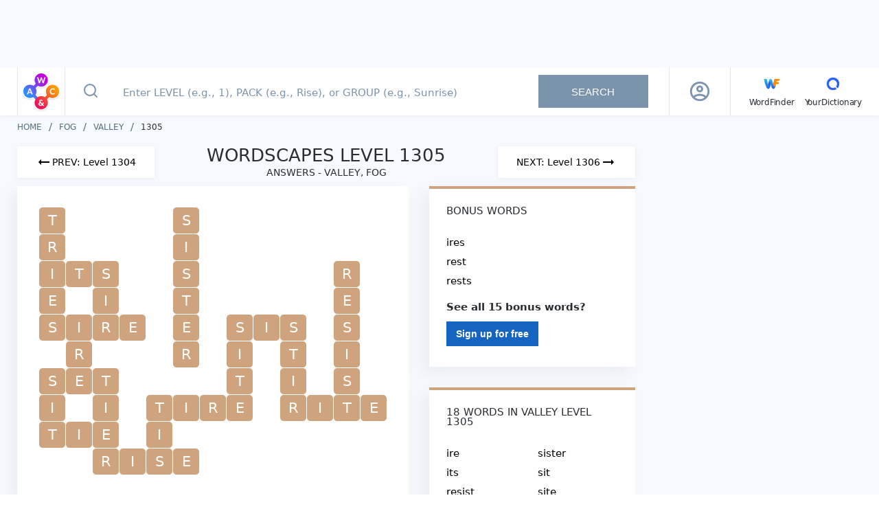

--- FILE ---
content_type: text/html; charset=utf-8
request_url: https://wordscapes.yourdictionary.com/answers/fog/valley/1305/
body_size: 26406
content:
<!DOCTYPE html><html lang="en"><head><meta charset="utf-8"><meta content="width=device-width,initial-scale=1,maximum-scale=2" name="viewport"><link href="/static/favicon/apple-touch-icon.png" rel="apple-touch-icon" sizes="180x180"><link href="/static/favicon/favicon-32x32.png" rel="icon" sizes="32x32" type="image/png"><link href="/static/favicon/favicon-16x16.png" rel="icon" sizes="16x16" type="image/png"><link href="/static/favicon/site.webmanifest" rel="manifest"><link href="https://securepubads.g.doubleclick.net" rel="preconnect" crossorigin=""><link href="https://api.yourdictionary.com" rel="preconnect" crossorigin=""><link href="https://api.yourdictionary.com" rel="dns-prefetch"><script>document.cookie&&/WF_TESTING=1/.test(document.cookie)&&(window.__TEST__=!0)</script><link href="https://www.googletagservices.com/tag/js/gpt.js" rel="preload" as="script"><script data-vmid="jsonld-organization" data-vue-meta="1" type="application/ld+json">{"@context":"https://schema.org","@type":"Organization","name":"Wordscapes by YourDictionary","url":"https://wordscapes.yourdictionary.com","logo":"https://wordscapes.yourdictionary.com/static/images/logo_horizontal.png","address":{"@type":"PostalAddress","addressLocality":"Vero Beach, FL","postalCode":"32960-4706","streetAddress":"1275 US Highway 1 Unit 2-6084"},"parentOrganization":{"@type":"Organization","@id":"https://www.lovetoknowmedia.com/","name":"LoveToKnow Media","url":"https://www.lovetoknowmedia.com/","sameAs":["https://www.linkedin.com/company/lovetoknowmedia/","https://www.instagram.com/lovetoknowmedia/","https://www.facebook.com/lovetoknowmedia/about","https://x.com/lovetoknowmedia","https://www.crunchbase.com/organization/lovetoknow-corp"],"logo":{"@type":"ImageObject","url":"https://www.lovetoknowmedia.com/wp-content/uploads/2021/05/LTK_MEDIA_Logo-2.png"},"address":{"@type":"PostalAddress","addressLocality":"Vero Beach, FL","postalCode":"32960-4706","streetAddress":"1275 US Highway 1 Unit 2-6084"}}}</script><style type="text/css">.header[data-v-f2cb3bc8]{background-color:#fff;-webkit-box-shadow:0 1px 5px 0 rgba(124,147,173,.1);box-shadow:0 1px 5px 0 rgba(124,147,173,.1);position:-webkit-sticky;position:sticky;top:0;z-index:5}.header .container[data-v-f2cb3bc8]{display:-webkit-box;display:-webkit-flex;display:-ms-flexbox;display:flex;margin:0 auto}@media(max-width: 767px){.header .container[data-v-f2cb3bc8]{padding:0}}@media(min-width: 768px)and (max-width: 1024px){.header .container[data-v-f2cb3bc8]{padding-right:0}}.header .container .header-logo[data-v-f2cb3bc8]{border-right:1px solid rgba(189,202,210,.5);height:70px;padding:5px 4px;width:70px}@media(max-width: 767px){.header .container .header-logo[data-v-f2cb3bc8]{height:64px;padding:5px 8px}}@media(min-width: 768px){.header .container .header-logo[data-v-f2cb3bc8]{border-left:1px solid rgba(189,202,210,.5)}.header .container .header-logo .logo-sprite[data-v-f2cb3bc8]{background-position:0 -32px;height:60px;width:60px}}.header .container .navbar[data-v-f2cb3bc8]{-webkit-box-align:center;-webkit-align-items:center;-ms-flex-align:center;align-items:center;border-left:1px solid rgba(189,202,210,.5);display:-webkit-box;display:-webkit-flex;display:-ms-flexbox;display:flex;padding-left:27px}.header .container .navbar .main-menu[data-v-f2cb3bc8]{-webkit-box-align:baseline;-webkit-align-items:baseline;-ms-flex-align:baseline;align-items:baseline;display:-webkit-inline-box;display:-webkit-inline-flex;display:-ms-inline-flexbox;display:inline-flex;-webkit-box-orient:horizontal;-webkit-box-direction:normal;-webkit-flex-direction:row;-ms-flex-direction:row;flex-direction:row;list-style:none}.header .container .navbar .main-menu li[data-v-f2cb3bc8]:not(:last-child){margin-right:15px;position:relative}.header .container .navbar .other-link[data-v-f2cb3bc8]{color:#282d32;font-size:12px;letter-spacing:-0.19px;line-height:15px;text-decoration:none}.header .container .navbar .other-link .icon[data-v-f2cb3bc8]{display:block;text-align:center}</style><style type="text/css">html{background:#fff;color:#000}body,div,dl,dt,dd,ul,ol,li,h1,h2,h3,h4,h5,h6,pre,code,form,fieldset,legend,input,textarea,p,blockquote,th,td{margin:0;padding:0}table{border-collapse:collapse;border-spacing:0}fieldset,img{border:0}address,caption,cite,code,dfn,em,strong,th,var{font-style:normal;font-weight:normal}ol,ul{list-style:none}caption,th{text-align:left}h1,h2,h3,h4,h5,h6{font-size:100%;font-weight:normal}q::before,q::after{content:""}abbr,acronym{border:0;font-variant:normal}sup{vertical-align:text-top}sub{vertical-align:text-bottom}input,textarea,select{font-family:inherit;font-size:inherit;*font-size:100%;font-weight:inherit}legend{color:#000}#yui3-css-stamp.cssreset{display:none}*{-webkit-box-sizing:border-box;box-sizing:border-box}html,body{font-family:system-ui,-apple-system,BlinkMacSystemFont,sans-serif;font-weight:400;height:100%;width:100%}.global-wrapper{background-color:#f6f9fd;display:-webkit-box;display:-webkit-flex;display:-ms-flexbox;display:flex;-webkit-box-orient:vertical;-webkit-box-direction:normal;-webkit-flex-direction:column;-ms-flex-direction:column;flex-direction:column;margin:auto;min-height:100%}.page-content{-webkit-box-flex:1;-webkit-flex:1 1 auto;-ms-flex:1 1 auto;flex:1 1 auto;padding:12px 0}@media(min-width: 768px){.page-content{padding:10px 0}}.container{margin:auto;max-width:1270px;padding:0 10px}@media(min-width: 768px){.container{padding:0 20px}}@media(max-width: 767px){.full-height{min-height:100vh}}strong{font-weight:bold}em{font-style:italic}.logo-sprite{background-color:rgba(0,0,0,0);background-image:url(/static/img/logo_sprite.2c9a43b.webp);background-repeat:no-repeat;display:inline-block;font-size:0;line-height:0}.logo-sprite--wf{background-position:0 0;height:32px;width:32px}.logo-sprite--yd{background-position:-32px 0;height:32px;width:32px}.logo-sprite--ws-mark{background-position:-164px 0;height:54px;width:54px}.logo-sprite--ws-mobile{background-position:-64px 0;height:78px;width:100px}.logo-sprite--ws-desktop{background-position:-64px -78px;height:44px;width:164px}.no-webp .logo-sprite{background-image:url(/static/img/logo_sprite.a32d7b7.png)}.app-leaderboard-ad-container{background:#f6f9fd;-webkit-box-sizing:content-box;box-sizing:content-box;display:none;min-height:90px;padding:4px 0;position:-webkit-sticky;position:sticky;top:0;z-index:9}@media(min-width: 768px){.app-leaderboard-ad-container{display:block}}.adhesion-wrapper{background:#f7f7f7;border-top:2px solid #ddd;bottom:0;-webkit-box-sizing:content-box;box-sizing:content-box;height:50px;padding:5px 0 15px;position:-webkit-sticky;position:sticky;z-index:2147483642}@media(min-width: 768px){.adhesion-wrapper{display:none !important}}.adhesion-wrapper.lower-z-index{z-index:4}</style><style type="text/css">.back-to-top[data-v-d8caf698]{background:#fff;border:.5px solid #dae2e6;border-radius:3px 0 0 3px;bottom:110px;-webkit-box-shadow:0 2px 4px rgba(0,0,0,.3);box-shadow:0 2px 4px rgba(0,0,0,.3);display:block;height:47px;line-height:53px;opacity:.75;position:fixed;right:0;text-align:center;width:47px;will-change:bottom}.back-to-top svg[data-v-d8caf698]{color:#298cd1}.back-to-top[data-v-d8caf698]:active{background:#298cd1}.back-to-top:active svg[data-v-d8caf698]{color:#fff}.back-to-top.fade-enter[data-v-d8caf698],.back-to-top.fade-leave-to[data-v-d8caf698]{opacity:0}.back-to-top.fade-enter-active[data-v-d8caf698],.back-to-top.fade-leave-active[data-v-d8caf698]{-webkit-transition:opacity .5s;transition:opacity .5s}</style><style type="text/css">.footer[data-v-fda2f356]{background-color:#fff;margin-bottom:-12px}@media(min-width: 768px){.footer[data-v-fda2f356]{margin:0}}.footer .top[data-v-fda2f356]{background-color:#f6f9fd;padding-bottom:20px}.footer .top p[data-v-fda2f356],.footer .top a[data-v-fda2f356]{color:#546e7a;font-size:10px;line-height:14px;text-decoration:none}.footer .bottom[data-v-fda2f356]{-webkit-box-align:center;-webkit-align-items:center;-ms-flex-align:center;align-items:center;display:-webkit-box;display:-webkit-flex;display:-ms-flexbox;display:flex;-webkit-box-orient:vertical;-webkit-box-direction:normal;-webkit-flex-direction:column;-ms-flex-direction:column;flex-direction:column;margin:0 -10px}.footer .left[data-v-fda2f356]{-webkit-box-align:center;-webkit-align-items:center;-ms-flex-align:center;align-items:center;display:-webkit-box;display:-webkit-flex;display:-ms-flexbox;display:flex;-webkit-box-orient:vertical;-webkit-box-direction:normal;-webkit-flex-direction:column;-ms-flex-direction:column;flex-direction:column;-webkit-box-ordinal-group:2;-webkit-order:1;-ms-flex-order:1;order:1;padding-bottom:30px;width:100%}.footer .logo[data-v-fda2f356]{-webkit-box-align:center;-webkit-align-items:center;-ms-flex-align:center;align-items:center;border-bottom:1px solid #e9edf1;display:-webkit-box;display:-webkit-flex;display:-ms-flexbox;display:flex;-webkit-box-orient:vertical;-webkit-box-direction:normal;-webkit-flex-direction:column;-ms-flex-direction:column;flex-direction:column;padding:12px 0;width:100%}.footer .right[data-v-fda2f356]{-webkit-box-align:center;-webkit-align-items:center;-ms-flex-align:center;align-items:center;border-bottom:1px solid #e9edf1;display:-webkit-box;display:-webkit-flex;display:-ms-flexbox;display:flex;-webkit-box-orient:vertical;-webkit-box-direction:normal;-webkit-flex-direction:column;-ms-flex-direction:column;flex-direction:column;padding:15px 0 30px;width:100%}.footer .footer-links[data-v-fda2f356]{-webkit-box-align:center;-webkit-align-items:center;-ms-flex-align:center;align-items:center;display:-webkit-box;display:-webkit-flex;display:-ms-flexbox;display:flex;-webkit-box-orient:vertical;-webkit-box-direction:normal;-webkit-flex-direction:column;-ms-flex-direction:column;flex-direction:column}.footer .footer-links li[data-v-fda2f356]{margin-bottom:10px}.footer .footer-links a[data-v-fda2f356]{color:#546e7a;display:block;font-size:11px;line-height:15px;text-decoration:none}.footer .footer-links a[data-v-fda2f356]:hover{color:#282d32}.footer .footer-links .footer-link--right[data-v-fda2f356]{cursor:pointer;margin-bottom:0;margin-top:16px;text-decoration:underline}.footer .footer-links .footer-link--right+.footer-link--right[data-v-fda2f356]{margin-top:10px}.footer .project-links[data-v-fda2f356]{-webkit-box-align:center;-webkit-align-items:center;-ms-flex-align:center;align-items:center;display:-webkit-box;display:-webkit-flex;display:-ms-flexbox;display:flex;padding:14px 0;width:100%}.footer .project-links li[data-v-fda2f356]{-webkit-box-flex:1;-webkit-flex:1;-ms-flex:1;flex:1}.footer .project-links a[data-v-fda2f356]{-webkit-box-align:center;-webkit-align-items:center;-ms-flex-align:center;align-items:center;color:#546e7a;display:-webkit-box;display:-webkit-flex;display:-ms-flexbox;display:flex;-webkit-box-orient:vertical;-webkit-box-direction:normal;-webkit-flex-direction:column;-ms-flex-direction:column;flex-direction:column;font-size:12px;line-height:15px;text-decoration:none}@media(min-width: 768px){.footer .bottom[data-v-fda2f356]{margin:0 -20px}.footer .left[data-v-fda2f356]{-webkit-box-orient:horizontal;-webkit-box-direction:normal;-webkit-flex-direction:row;-ms-flex-direction:row;flex-direction:row;-webkit-box-pack:justify;-webkit-justify-content:space-between;-ms-flex-pack:justify;justify-content:space-between;padding:12px 20px}.footer .logo[data-v-fda2f356]{-webkit-box-align:normal;-webkit-align-items:normal;-ms-flex-align:normal;align-items:normal;border:0;padding:0}.footer .right[data-v-fda2f356]{-webkit-box-orient:horizontal;-webkit-box-direction:normal;-webkit-flex-direction:row;-ms-flex-direction:row;flex-direction:row;padding:24px 20px}.footer .footer-links[data-v-fda2f356]{-webkit-box-orient:horizontal;-webkit-box-direction:normal;-webkit-flex-direction:row;-ms-flex-direction:row;flex-direction:row;width:100%}.footer .footer-links li[data-v-fda2f356]{margin:0 18px 0 0}.footer .footer-links .footer-link--right[data-v-fda2f356]{margin:0 0 0 auto}.footer .footer-links .footer-link--right+.footer-link--right[data-v-fda2f356]{margin:0 0 0 18px}.footer .project-links[data-v-fda2f356]{-webkit-box-pack:end;-webkit-justify-content:flex-end;-ms-flex-pack:end;justify-content:flex-end;padding:0;width:auto}.footer .project-links li[data-v-fda2f356]{-webkit-box-flex:1;-webkit-flex:auto;-ms-flex:auto;flex:auto;margin-right:20px}.footer .project-links li[data-v-fda2f356]:last-child{margin-right:0}.footer .project-links picture[data-v-fda2f356]{-webkit-box-orient:horizontal;-webkit-box-direction:normal;-webkit-flex-direction:row;-ms-flex-direction:row;flex-direction:row;margin:0 3px 0 0}}@media(min-width: 1025px){.footer .bottom[data-v-fda2f356]{-webkit-box-orient:horizontal;-webkit-box-direction:normal;-webkit-flex-direction:row;-ms-flex-direction:row;flex-direction:row;-webkit-box-pack:justify;-webkit-justify-content:space-between;-ms-flex-pack:justify;justify-content:space-between;margin:0;padding:12px 0}.footer .left[data-v-fda2f356]{-webkit-box-ordinal-group:initial;-webkit-order:initial;-ms-flex-order:initial;order:initial;padding:0;width:auto}.footer .right[data-v-fda2f356]{border:0;padding:0;width:auto}.footer .footer-links li[data-v-fda2f356]:last-child{margin:0 0 0 80px}}</style><style type="text/css">.advertising[data-v-7b84f3a8]{--tag-height: 0px;margin-left:auto;margin-right:auto;position:relative;text-align:center}.advertising+.advertising[data-v-7b84f3a8]{margin-top:20px}.advertising>*[data-v-7b84f3a8]{display:inline-block;margin:0 auto}.advertising>.wordfinder-ad[data-v-7b84f3a8]{display:block}.ad[data-v-7b84f3a8]{contain:strict;width:100%}.ad--sticky[data-v-7b84f3a8]{position:-webkit-sticky;position:sticky}.ad--right-rail[data-v-7b84f3a8]{height:calc(600px + var(--tag-height))}.ad--mobile-in-content[data-v-7b84f3a8],.ad--desktop-in-content[data-v-7b84f3a8]{height:calc(250px + var(--tag-height))}.ad--adhesion[data-v-7b84f3a8]{height:50px}.ad--top-leaderboard[data-v-7b84f3a8]{height:90px}.ad__inner--sticky[data-v-7b84f3a8]{position:-webkit-sticky;position:sticky}.ad__inner--in-content[data-v-7b84f3a8]{max-width:300px}.is-blocking-ads .advertising[data-v-7b84f3a8]{display:none}.sidebar .advertising[data-v-7b84f3a8]{text-align:left}.advertising--sticky[data-v-7b84f3a8]{position:-webkit-sticky;position:sticky}.debug-box[data-v-7b84f3a8]{background:#cc16b4;color:#fff;font-size:12px;left:0;max-width:100%;opacity:.5;padding:5px 10px;position:absolute;text-align:left;top:0}.debug-box[data-v-7b84f3a8]:hover{opacity:1}.advertising--debug[data-v-7b84f3a8]{min-height:3em;outline:1px solid #cc6e16}</style><style type="text/css">.search-box[data-v-7704330f]{display:-webkit-box;display:-webkit-flex;display:-ms-flexbox;display:flex;-webkit-box-flex:1;-webkit-flex:1;-ms-flex:1;flex:1;min-height:64px;position:relative}.search-box .input-form[data-v-7704330f]{display:-webkit-box;display:-webkit-flex;display:-ms-flexbox;display:flex;padding-right:30px;position:relative;width:100%}@media(max-width: 767px){.search-box .input-form[data-v-7704330f]{padding:0}}.search-box .input-form[data-v-7704330f] ::-webkit-input-placeholder{color:#7c93ad;font-size:15px;font-weight:500;padding-left:0}.search-box .input-form[data-v-7704330f] ::-moz-placeholder{color:#7c93ad;font-size:15px;font-weight:500;padding-left:0}.search-box .input-form[data-v-7704330f] ::-ms-input-placeholder{color:#7c93ad;font-size:15px;font-weight:500;padding-left:0}.search-box .input-form[data-v-7704330f] ::placeholder{color:#7c93ad;font-size:15px;font-weight:500;padding-left:0}.search-box .input-form[data-v-7704330f] :-moz-placeholder-shown{line-height:25px}.search-box .input-form[data-v-7704330f] :placeholder-shown{line-height:25px}.search-box .input-form .icon-search-button[data-v-7704330f]{background:rgba(0,0,0,0);border:0;-webkit-box-flex:0;-webkit-flex:0 0 44px;-ms-flex:0 0 44px;flex:0 0 44px;margin:0;outline:none;padding:0}.search-box .input-form .icon-search-button[data-v-7704330f]:not(:disabled){cursor:pointer}@media(min-width: 1025px){.search-box .input-form .icon-search-button[data-v-7704330f]{-webkit-flex-basis:74px;-ms-flex-preferred-size:74px;flex-basis:74px}}.search-box .input-form .icon-search-button.search-enabled svg[data-v-7704330f]{stroke:#185bdd}.search-box .input-form input[type=text][data-v-7704330f]{background-color:#fff;border:0;color:#282d32;font-size:20px;outline:none;padding-right:30px;width:100%}@media(max-width: 767px){.search-box .input-form input[type=text][data-v-7704330f]{padding:0 40px 0 0}}@media(min-width: 768px){.search-box .input-form input[type=text][data-v-7704330f]{font-size:18px;margin-right:5px;text-indent:10px}}.search-box .input-form .clear[data-v-7704330f]{cursor:pointer;height:32px;position:absolute;right:7px;top:16px;width:32px}.search-box .input-form .clear[data-v-7704330f]::before,.search-box .input-form .clear[data-v-7704330f]::after{background-color:#185bdd;content:" ";height:23px;left:15px;position:absolute;top:5px;width:2px}.search-box .input-form .clear[data-v-7704330f]::before{-webkit-transform:rotate(45deg);transform:rotate(45deg)}.search-box .input-form .clear[data-v-7704330f]::after{-webkit-transform:rotate(-45deg);transform:rotate(-45deg)}@media(min-width: 1025px){.search-box .input-form .clear[data-v-7704330f]{right:205px;top:20px}.search-box .input-form .clear[data-v-7704330f]::before,.search-box .input-form .clear[data-v-7704330f]::after{height:16px;top:8px}}.search-box .input-form .search-button[data-v-7704330f]{-webkit-align-self:center;-ms-flex-item-align:center;align-self:center;border:0;color:#fff;font-size:15px;height:48px;min-width:160px;outline:none;padding:0 45px;text-transform:uppercase}.search-box .input-form .search-button[data-v-7704330f]:disabled{background-color:#7c93ad}.search-box .input-form .search-button[data-v-7704330f]:not(:disabled){background-image:-webkit-gradient(linear, left top, right top, from(#1b3bd8), color-stop(51%, #00e0f2), to(#1b3bd8));background-image:linear-gradient(to right, #1b3bd8 0%, #00e0f2 51%, #1b3bd8 100%);background-size:200% auto;cursor:pointer;-webkit-transition:.5s;transition:.5s}.search-box .input-form .search-button[data-v-7704330f]:not(:disabled):hover{background-position:right center}.search-box .input-form .help-tooltip[data-v-7704330f]{background:url([data-uri]);background-position:center;background-repeat:no-repeat;background-size:22px;cursor:pointer;height:32px;position:absolute;right:16px;top:19px;width:32px}@media(max-width: 767px){.search-box .input-form .help-tooltip[data-v-7704330f]{background-size:28px;right:7px;top:17px}}.search-box .input-form .tooltip[data-v-7704330f]{background-color:rgba(0,51,102,.85);color:#fff;padding:5px;position:absolute;right:0;top:40px;width:232px;z-index:2}.search-box .input-form .tooltip[data-v-7704330f]::after,.search-box .input-form .tooltip[data-v-7704330f]::before{border:solid rgba(0,0,0,0);bottom:100%;content:" ";height:0;pointer-events:none;position:absolute;right:8px;width:0}.search-box .input-form .tooltip[data-v-7704330f]::after{border-color:rgba(136,183,213,0);border-bottom-color:rgba(0,51,102,.85);border-width:8px;margin-left:-8px}.search-box .input-form .tooltip[data-v-7704330f]::before{border-color:rgba(194,225,245,0);border-bottom-color:rgba(0,51,102,.85);border-width:8px;margin-left:-8px}@media(max-width: 767px){.search-box .input-form.focused .icon-search-button[data-v-7704330f]{-webkit-flex-basis:64px;-ms-flex-preferred-size:64px;flex-basis:64px;margin-right:17px}}.search-box .autocomplete[data-v-7704330f]{background-color:#fff;border-top:1px solid #e9edf1;-webkit-box-shadow:-10px 10px 20px 0 rgba(124,147,173,.08);box-shadow:-10px 10px 20px 0 rgba(124,147,173,.08);cursor:pointer;left:0;list-style:none;position:absolute;right:0;top:64px;z-index:2}@media(min-width: 768px){.search-box .autocomplete[data-v-7704330f]{border:1px solid #e9edf1;top:70px}}@media(min-width: 1025px){.search-box .autocomplete[data-v-7704330f]{left:auto;right:auto;width:76.5%}}.search-box .autocomplete .result-item[data-v-7704330f]{padding:14px;padding-left:28px}@media(max-width: 767px){.search-box .autocomplete .result-item[data-v-7704330f]{-webkit-box-align:start;-webkit-align-items:flex-start;-ms-flex-align:start;align-items:flex-start;border-bottom:1px solid #e9edf1;display:-webkit-box;display:-webkit-flex;display:-ms-flexbox;display:flex;-webkit-box-pack:start;-webkit-justify-content:flex-start;-ms-flex-pack:start;justify-content:flex-start;padding:17px;padding-left:20px;padding-right:32px;position:relative}.search-box .autocomplete .result-item[data-v-7704330f]::after{background:url([data-uri]) center center no-repeat rgba(0,0,0,0);bottom:0;content:"";display:block;position:absolute;right:20px;top:0;width:7px}.search-box .autocomplete .result-item .type[data-v-7704330f]{-webkit-box-flex:0;-webkit-flex:0 0 60px;-ms-flex:0 0 60px;flex:0 0 60px}}.search-box .autocomplete .result-item[data-v-7704330f]:hover{background-color:#f1f5fa}.search-box .autocomplete .result-item .type[data-v-7704330f]{color:#546e7a;display:inline-block;font-size:14px;font-weight:500;min-width:50px;text-transform:uppercase}.search-box .autocomplete .result-item .type[data-v-7704330f],.search-box .autocomplete .result-item .value[data-v-7704330f]{line-height:18px}.search-box .autocomplete .result-message[data-v-7704330f]{padding:15px 15px 15px 76px}.search-box .autocomplete .result-message[data-v-7704330f]::before{background:url([data-uri]);background-repeat:no-repeat;background-size:20px;content:"";-webkit-filter:invert(30%) sepia(73%) saturate(2030%) hue-rotate(204deg) brightness(90%) contrast(93%);filter:invert(30%) sepia(73%) saturate(2030%) hue-rotate(204deg) brightness(90%) contrast(93%);height:22px;left:22px;position:absolute;top:20px;width:25px}@media(min-width: 768px){.search-box .autocomplete .result-message[data-v-7704330f]::before{left:28px}}@media(min-width: 1025px){.search-box .autocomplete .result-message[data-v-7704330f]::before{top:14px}}@media(min-width: 768px){.search-box .autocomplete .result-message[data-v-7704330f]{padding-left:81px}}.search-box .autocomplete .result-message.is-error[data-v-7704330f]{background:linear-gradient(153.92deg, #1b3bd8 0%, #176ce0 31.47%, #0b92e7 49.18%, #0bb6eb 71.32%, #00e0f2 100%);color:#fff;font-size:18px;line-height:25px;padding-left:77px}@media(min-width: 768px){.search-box .autocomplete .result-message.is-error[data-v-7704330f]{padding:20px 20px 15px 80px}}@media(min-width: 1025px){.search-box .autocomplete .result-message.is-error[data-v-7704330f]{background:none;color:#ec1460;font-size:16px;line-height:19px;padding:15px 15px 15px 82px}}.search-box .autocomplete .result-message.is-error[data-v-7704330f]::before{background:url([data-uri]);-webkit-filter:invert(100%) sepia(100%) saturate(0%) hue-rotate(288deg) brightness(102%) contrast(102%);filter:invert(100%) sepia(100%) saturate(0%) hue-rotate(288deg) brightness(102%) contrast(102%);left:28px}@media(min-width: 1025px){.search-box .autocomplete .result-message.is-error[data-v-7704330f]::before{-webkit-filter:invert(21%) sepia(76%) saturate(6144%) hue-rotate(329deg) brightness(94%) contrast(97%);filter:invert(21%) sepia(76%) saturate(6144%) hue-rotate(329deg) brightness(94%) contrast(97%)}}</style><style type="text/css">.profile[data-v-387c1bda]{-webkit-box-align:center;-webkit-align-items:center;-ms-flex-align:center;align-items:center;color:#111;display:-webkit-box;display:-webkit-flex;display:-ms-flexbox;display:flex;-webkit-box-pack:center;-webkit-justify-content:center;-ms-flex-pack:center;justify-content:center;position:relative;width:48px}img[data-v-387c1bda]{border-radius:30px;cursor:pointer;display:block;-webkit-flex-shrink:0;-ms-flex-negative:0;flex-shrink:0;max-width:30px}@media(min-width: 1201px){img[data-v-387c1bda]{max-width:30px}}.profile-overlay[data-v-387c1bda]{background-color:hsla(0,0%,100%,.75);bottom:0;left:0;position:fixed;right:0;top:65px;z-index:5}@media(min-width: 768px){.profile-overlay[data-v-387c1bda]{left:initial;margin-top:2px;position:absolute;right:0;top:100%;width:260px}}@media(min-width: 1025px){.profile-overlay[data-v-387c1bda]{border-radius:4px;left:50%;margin-top:-2px;right:initial;-webkit-transform:translateX(-50%);transform:translateX(-50%)}}.profile-menu[data-v-387c1bda]{background:#fff;-webkit-box-shadow:0 4px 10px 0 rgba(124,147,173,.25);box-shadow:0 4px 10px 0 rgba(124,147,173,.25);left:0;position:absolute;right:0;top:0}@media(min-width: 768px){.profile-menu[data-v-387c1bda]{position:static}}.top[data-v-387c1bda]{-webkit-box-align:center;-webkit-align-items:center;-ms-flex-align:center;align-items:center;background:#fff;border-bottom:1px solid #ddd;display:-webkit-box;display:-webkit-flex;display:-ms-flexbox;display:flex;padding:20px 15px;position:relative}.top img[data-v-387c1bda]{cursor:initial;margin-right:13px;max-width:56px}.info[data-v-387c1bda]{min-width:0}.name[data-v-387c1bda]{font-size:17px;font-weight:bold;letter-spacing:0;line-height:20px;margin-bottom:2px}@media(min-width: 768px){.name[data-v-387c1bda]{font-size:15px;margin-bottom:4px}}.email[data-v-387c1bda]{font-size:15px;letter-spacing:0;line-height:19px}@media(min-width: 768px){.email[data-v-387c1bda]{font-size:14px;max-width:100%;overflow:hidden;text-overflow:ellipsis;white-space:nowrap}}.item[data-v-387c1bda]{border-bottom:1px solid #ddd}.item[data-v-387c1bda]:last-child{border-bottom:0}.icon[data-v-387c1bda]{color:#555;font-size:19px;margin-right:10px}.item-link[data-v-387c1bda]{-webkit-box-align:center;-webkit-align-items:center;-ms-flex-align:center;align-items:center;color:#555;display:-webkit-box;display:-webkit-flex;display:-ms-flexbox;display:flex;font-size:15px;font-weight:600;letter-spacing:-0.19px;line-height:19px;padding:15px;text-decoration:none}@media(min-width: 768px){.item-link[data-v-387c1bda]{font-size:14px}}.clear[data-v-387c1bda]{cursor:pointer;height:32px;position:relative;width:32px}.clear[data-v-387c1bda]::before,.clear[data-v-387c1bda]::after{background-color:#185bdd;content:" ";height:23px;left:15px;position:absolute;top:5px;width:2px}.clear[data-v-387c1bda]::before{-webkit-transform:rotate(45deg);transform:rotate(45deg)}.clear[data-v-387c1bda]::after{-webkit-transform:rotate(-45deg);transform:rotate(-45deg)}</style><style type="text/css">.loading-spinner-wrapper[data-v-4cc5e4c6]{display:block;padding:30px 10px}.loading-spinner[data-v-4cc5e4c6]{-webkit-box-align:center;-webkit-align-items:center;-ms-flex-align:center;align-items:center;-webkit-animation:spin-4cc5e4c6 1.1s linear infinite;animation:spin-4cc5e4c6 1.1s linear infinite;display:grid;grid-template-columns:repeat(2, 1fr);grid-template-rows:repeat(2, 1fr);height:65px;justify-items:center;margin:auto;-webkit-transform:rotateZ(45deg);transform:rotateZ(45deg);width:65px}.loading-spinner .spinner-circle[data-v-4cc5e4c6]{background-color:#000;border-radius:100%;height:20px;width:20px}.loading-spinner .spinner-circle[data-v-4cc5e4c6]:nth-child(1){background-color:#d100e6}.loading-spinner .spinner-circle[data-v-4cc5e4c6]:nth-child(2){background-color:#fc9f00}.loading-spinner .spinner-circle[data-v-4cc5e4c6]:nth-child(3){background-color:#ec1460}.loading-spinner .spinner-circle[data-v-4cc5e4c6]:nth-child(4){background-color:#2f90fd}@-webkit-keyframes spin-4cc5e4c6{0%{-webkit-transform:rotateZ(45deg);transform:rotateZ(45deg)}100%{-webkit-transform:rotateZ(395deg);transform:rotateZ(395deg)}}@keyframes spin-4cc5e4c6{0%{-webkit-transform:rotateZ(45deg);transform:rotateZ(45deg)}100%{-webkit-transform:rotateZ(395deg);transform:rotateZ(395deg)}}</style><style type="text/css">@-webkit-keyframes animateSuccessTip{0%{width:0;left:1px;top:19px}54%{width:0;left:1px;top:19px}70%{width:50px;left:-8px;top:37px}84%{width:17px;left:21px;top:48px}100%{width:25px;left:14px;top:45px}}@keyframes animateSuccessTip{0%{width:0;left:1px;top:19px}54%{width:0;left:1px;top:19px}70%{width:50px;left:-8px;top:37px}84%{width:17px;left:21px;top:48px}100%{width:25px;left:14px;top:45px}}@-webkit-keyframes animateSuccessLong{0%{width:0;right:46px;top:54px}65%{width:0;right:46px;top:54px}84%{width:55px;right:0px;top:35px}100%{width:47px;right:8px;top:38px}}@keyframes animateSuccessLong{0%{width:0;right:46px;top:54px}65%{width:0;right:46px;top:54px}84%{width:55px;right:0px;top:35px}100%{width:47px;right:8px;top:38px}}@-webkit-keyframes rotatePlaceholder{0%{-webkit-transform:rotate(-45deg);transform:rotate(-45deg)}5%{-webkit-transform:rotate(-45deg);transform:rotate(-45deg)}12%{-webkit-transform:rotate(-405deg);transform:rotate(-405deg)}100%{-webkit-transform:rotate(-405deg);transform:rotate(-405deg)}}@keyframes rotatePlaceholder{0%{-webkit-transform:rotate(-45deg);transform:rotate(-45deg)}5%{-webkit-transform:rotate(-45deg);transform:rotate(-45deg)}12%{-webkit-transform:rotate(-405deg);transform:rotate(-405deg)}100%{-webkit-transform:rotate(-405deg);transform:rotate(-405deg)}}.animateSuccessTip{-webkit-animation:animateSuccessTip .75s;animation:animateSuccessTip .75s}.animateSuccessLong{-webkit-animation:animateSuccessLong .75s;animation:animateSuccessLong .75s}.sweet-modal-icon.sweet-modal-success.animate::after{-webkit-animation:rotatePlaceholder 4.25s ease-in;animation:rotatePlaceholder 4.25s ease-in}@-webkit-keyframes animateErrorIcon{0%{-webkit-transform:rotateX(100deg);transform:rotateX(100deg);opacity:0}100%{-webkit-transform:rotateX(0deg);transform:rotateX(0deg);opacity:1}}@keyframes animateErrorIcon{0%{-webkit-transform:rotateX(100deg);transform:rotateX(100deg);opacity:0}100%{-webkit-transform:rotateX(0deg);transform:rotateX(0deg);opacity:1}}.animateErrorIcon{-webkit-animation:animateErrorIcon .5s;animation:animateErrorIcon .5s}@-webkit-keyframes animateXMark{0%{-webkit-transform:scale(0.4);transform:scale(0.4);margin-top:26px;opacity:0}50%{-webkit-transform:scale(0.4);transform:scale(0.4);margin-top:26px;opacity:0}80%{-webkit-transform:scale(1.15);transform:scale(1.15);margin-top:-6px}100%{-webkit-transform:scale(1);transform:scale(1);margin-top:0;opacity:1}}@keyframes animateXMark{0%{-webkit-transform:scale(0.4);transform:scale(0.4);margin-top:26px;opacity:0}50%{-webkit-transform:scale(0.4);transform:scale(0.4);margin-top:26px;opacity:0}80%{-webkit-transform:scale(1.15);transform:scale(1.15);margin-top:-6px}100%{-webkit-transform:scale(1);transform:scale(1);margin-top:0;opacity:1}}.animateXMark{-webkit-animation:animateXMark .5s;animation:animateXMark .5s}@-webkit-keyframes pulseWarning{0%{border-color:#f8d486}100%{border-color:#f8bb86}}@keyframes pulseWarning{0%{border-color:#f8d486}100%{border-color:#f8bb86}}.pulseWarning{-webkit-animation:pulseWarning .75s infinite alternate;animation:pulseWarning .75s infinite alternate}@-webkit-keyframes pulseWarningIns{0%{background-color:#f8d486}100%{background-color:#f8bb86}}@keyframes pulseWarningIns{0%{background-color:#f8d486}100%{background-color:#f8bb86}}.pulseWarningIns{-webkit-animation:pulseWarningIns .75s infinite alternate;animation:pulseWarningIns .75s infinite alternate}@-webkit-keyframes rotate-loading{0%{-webkit-transform:rotate(0deg);transform:rotate(0deg)}100%{-webkit-transform:rotate(360deg);transform:rotate(360deg)}}@keyframes rotate-loading{0%{-webkit-transform:rotate(0deg);transform:rotate(0deg)}100%{-webkit-transform:rotate(360deg);transform:rotate(360deg)}}.sweet-modal-icon{position:relative;width:80px;height:80px;border:4px solid gray;border-radius:50%;margin:auto;padding:0;-webkit-box-sizing:content-box;box-sizing:content-box}.sweet-modal-icon.sweet-modal-error{border-color:#f44336}.sweet-modal-icon.sweet-modal-error .sweet-modal-x-mark{position:relative;display:block}.sweet-modal-icon.sweet-modal-error .sweet-modal-line{display:block;position:absolute;top:37px;height:5px;width:47px;background-color:#f44336;border-radius:2px}.sweet-modal-icon.sweet-modal-error .sweet-modal-line.sweet-modal-left{-webkit-transform:rotate(45deg);transform:rotate(45deg);left:17px}.sweet-modal-icon.sweet-modal-error .sweet-modal-line.sweet-modal-right{-webkit-transform:rotate(-45deg);transform:rotate(-45deg);right:16px}.sweet-modal-icon.sweet-modal-warning{border-color:#ff9800}.sweet-modal-icon.sweet-modal-warning .sweet-modal-body{position:absolute;width:5px;height:47px;left:50%;top:10px;margin-left:-2px;border-radius:2px;background-color:#ff9800}.sweet-modal-icon.sweet-modal-warning .sweet-modal-dot{position:absolute;left:50%;bottom:10px;width:7px;height:7px;margin-left:-3px;border-radius:50%;background-color:#ff9800}.sweet-modal-icon.sweet-modal-info{border-color:#039be5}.sweet-modal-icon.sweet-modal-info::before{content:"";position:absolute;width:5px;height:29px;left:50%;bottom:17px;margin-left:-2px;border-radius:2px;background-color:#039be5}.sweet-modal-icon.sweet-modal-info::after{content:"";position:absolute;width:7px;height:7px;top:19px;margin-left:-3px;border-radius:50%;background-color:#039be5}.sweet-modal-icon.sweet-modal-success{border-color:#4caf50}.sweet-modal-icon.sweet-modal-success::before,.sweet-modal-icon.sweet-modal-success::after{content:"";position:absolute;border-radius:40px;width:60px;height:120px;background:#fff;-webkit-transform:rotate(45deg);transform:rotate(45deg)}.sweet-modal-icon.sweet-modal-success::before{border-radius:120px 0 0 120px;top:-7px;left:-33px;-webkit-transform:rotate(-45deg);transform:rotate(-45deg);-webkit-transform-origin:60px 60px;transform-origin:60px 60px}.sweet-modal-icon.sweet-modal-success::after{border-radius:0 120px 120px 0;top:-11px;left:30px;-webkit-transform:rotate(-45deg);transform:rotate(-45deg);-webkit-transform-origin:0px 60px;transform-origin:0px 60px}.sweet-modal-icon.sweet-modal-success .sweet-modal-placeholder{-webkit-box-sizing:content-box;box-sizing:content-box;position:absolute;left:-4px;top:-4px;z-index:2;width:80px;height:80px;border:4px solid rgba(76,175,80,.2);border-radius:50%}.sweet-modal-icon.sweet-modal-success .sweet-modal-fix{position:absolute;left:28px;top:8px;z-index:1;width:7px;height:90px;background-color:#fff;-webkit-transform:rotate(-45deg);transform:rotate(-45deg)}.sweet-modal-icon.sweet-modal-success .sweet-modal-line{display:block;position:absolute;z-index:2;height:5px;background-color:#4caf50;border-radius:2px}.sweet-modal-icon.sweet-modal-success .sweet-modal-line.sweet-modal-tip{width:25px;left:14px;top:46px;-webkit-transform:rotate(45deg);transform:rotate(45deg)}.sweet-modal-icon.sweet-modal-success .sweet-modal-line.sweet-modal-long{width:47px;right:8px;top:38px;-webkit-transform:rotate(-45deg);transform:rotate(-45deg)}.sweet-modal-icon.sweet-modal-custom{border-radius:0;border:none;background-size:contain;background-position:center center;background-repeat:no-repeat}.sweet-modal.theme-dark .sweet-modal-icon.sweet-modal-success::before,.sweet-modal.theme-dark .sweet-modal-icon.sweet-modal-success::after,.sweet-modal.theme-dark .sweet-modal-icon.sweet-modal-success .sweet-modal-fix{background-color:#182028}.sweet-modal-overlay{position:fixed;top:0;left:0;width:100vw;height:100vh;z-index:9001;font-size:14px;-webkit-font-smoothing:antialiased;background:hsla(0,0%,100%,.9);opacity:0;-webkit-transition:opacity .3s;transition:opacity .3s;-webkit-transform:translate3D(0, 0, 0);transform:translate3D(0, 0, 0);-webkit-perspective:500px}.sweet-modal-overlay.theme-dark{background:rgba(24,32,40,.94)}.sweet-modal-overlay.is-visible{opacity:1}.sweet-modal{-webkit-box-sizing:border-box;box-sizing:border-box;background:#fff;-webkit-box-shadow:0px 8px 46px rgba(0,0,0,.08),0px 2px 6px rgba(0,0,0,.03);box-shadow:0px 8px 46px rgba(0,0,0,.08),0px 2px 6px rgba(0,0,0,.03);position:absolute;top:50%;left:50%;width:80%;max-width:640px;max-height:100vh;overflow-y:auto;border-radius:2px;-webkit-transform:scale(0.9) translate(calc(-50% - 32px), -50%);transform:scale(0.9) translate(calc(-50% - 32px), -50%);opacity:0;-webkit-transition-property:opacity,-webkit-transform;transition-property:opacity,-webkit-transform;transition-property:transform,opacity;transition-property:transform,opacity,-webkit-transform;-webkit-transition-duration:.3s;transition-duration:.3s;-webkit-transition-delay:.05s;transition-delay:.05s;-webkit-transition-timing-function:cubic-bezier(0.52, 0.02, 0.19, 1.02);transition-timing-function:cubic-bezier(0.52, 0.02, 0.19, 1.02)}.sweet-modal .sweet-box-actions{position:absolute;top:12px;right:12px}.sweet-modal .sweet-box-actions .sweet-action-close{display:inline-block;cursor:pointer;color:#222c38;text-align:center;width:42px;height:42px;line-height:42px;border-radius:50%}.sweet-modal .sweet-box-actions .sweet-action-close svg{width:24px;height:24px;vertical-align:middle;margin-top:-2px}.sweet-modal .sweet-box-actions .sweet-action-close svg path,.sweet-modal .sweet-box-actions .sweet-action-close svg polygon,.sweet-modal .sweet-box-actions .sweet-action-close svg rect,.sweet-modal .sweet-box-actions .sweet-action-close svg circle{fill:currentColor}.sweet-modal .sweet-box-actions .sweet-action-close svg{fill:currentColor}.sweet-modal .sweet-box-actions .sweet-action-close:hover{background:#039be5;color:#fff}.sweet-modal .sweet-title{text-overflow:ellipsis;white-space:nowrap;overflow:hidden;height:64px;line-height:64px;border-bottom:1px solid #eaeaea;padding-left:32px;padding-right:64px}.sweet-modal .sweet-title>h2{text-overflow:ellipsis;white-space:nowrap;overflow:hidden;margin:0;padding:0;font-weight:500;font-size:22px}.sweet-modal ul.sweet-modal-tabs{margin:0;padding:0;list-style-type:none;display:-webkit-box;display:-webkit-flex;display:-ms-flexbox;display:flex;-webkit-box-align:center;-webkit-align-items:center;-ms-flex-align:center;align-items:center;width:calc(100% + 32px);height:100%;margin-left:-32px;overflow-x:auto}.sweet-modal ul.sweet-modal-tabs li.sweet-modal-tab{display:block;height:100%}.sweet-modal ul.sweet-modal-tabs li.sweet-modal-tab a{text-overflow:ellipsis;white-space:nowrap;overflow:hidden;display:-webkit-box;display:-webkit-flex;display:-ms-flexbox;display:flex;-webkit-box-align:center;-webkit-align-items:center;-ms-flex-align:center;align-items:center;padding-left:20px;padding-right:20px;color:#222c38;text-decoration:none;text-align:center;height:100%}.sweet-modal ul.sweet-modal-tabs li.sweet-modal-tab a span.sweet-modal-tab-title{display:block}.sweet-modal ul.sweet-modal-tabs li.sweet-modal-tab a span.sweet-modal-tab-icon{display:block;line-height:1}.sweet-modal ul.sweet-modal-tabs li.sweet-modal-tab a span.sweet-modal-tab-icon svg,.sweet-modal ul.sweet-modal-tabs li.sweet-modal-tab a span.sweet-modal-tab-icon img{width:16px;height:16px}.sweet-modal ul.sweet-modal-tabs li.sweet-modal-tab a span.sweet-modal-tab-icon svg path,.sweet-modal ul.sweet-modal-tabs li.sweet-modal-tab a span.sweet-modal-tab-icon svg polygon,.sweet-modal ul.sweet-modal-tabs li.sweet-modal-tab a span.sweet-modal-tab-icon svg rect,.sweet-modal ul.sweet-modal-tabs li.sweet-modal-tab a span.sweet-modal-tab-icon svg circle,.sweet-modal ul.sweet-modal-tabs li.sweet-modal-tab a span.sweet-modal-tab-icon img path,.sweet-modal ul.sweet-modal-tabs li.sweet-modal-tab a span.sweet-modal-tab-icon img polygon,.sweet-modal ul.sweet-modal-tabs li.sweet-modal-tab a span.sweet-modal-tab-icon img rect,.sweet-modal ul.sweet-modal-tabs li.sweet-modal-tab a span.sweet-modal-tab-icon img circle{fill:currentColor}.sweet-modal ul.sweet-modal-tabs li.sweet-modal-tab a span.sweet-modal-tab-icon svg,.sweet-modal ul.sweet-modal-tabs li.sweet-modal-tab a span.sweet-modal-tab-icon img{fill:currentColor}.sweet-modal ul.sweet-modal-tabs li.sweet-modal-tab a span.sweet-modal-tab-icon+span.sweet-modal-tab-title{line-height:1;margin-top:8px}.sweet-modal ul.sweet-modal-tabs li.sweet-modal-tab:first-child a{padding-left:32px}.sweet-modal ul.sweet-modal-tabs li.sweet-modal-tab.active a{font-weight:600;color:#039be5}.sweet-modal ul.sweet-modal-tabs li.sweet-modal-tab.disabled a{-webkit-user-select:none;-moz-user-select:none;-ms-user-select:none;user-select:none;cursor:default;pointer-events:none;color:#999}.sweet-modal.has-tabs:not(.has-title) .sweet-title{height:84px;line-height:84px}.sweet-modal.has-tabs.has-title ul.sweet-modal-tabs{width:100%;height:48px;margin:0;border-bottom:1px solid #eaeaea}.sweet-modal.has-tabs.has-title ul.sweet-modal-tabs li.sweet-modal-tab a{margin-top:-4px}.sweet-modal.has-tabs.has-title ul.sweet-modal-tabs li.sweet-modal-tab a span.sweet-modal-tab-icon{display:inline-block}.sweet-modal.has-tabs.has-title ul.sweet-modal-tabs li.sweet-modal-tab a span.sweet-modal-tab-icon svg,.sweet-modal.has-tabs.has-title ul.sweet-modal-tabs li.sweet-modal-tab a span.sweet-modal-tab-icon img{vertical-align:middle;margin-top:-2px;margin-right:8px}.sweet-modal.has-tabs.has-title ul.sweet-modal-tabs li.sweet-modal-tab a span.sweet-modal-tab-title{display:inline-block}.sweet-modal .sweet-content{display:-webkit-box;display:-webkit-flex;display:-ms-flexbox;display:flex;-webkit-box-align:center;-webkit-align-items:center;-ms-flex-align:center;align-items:center;padding-left:32px;padding-right:32px;padding-top:24px;padding-bottom:24px;line-height:1.5}.sweet-modal .sweet-content .sweet-content-content{-webkit-box-flex:1;-webkit-flex-grow:1;-ms-flex-positive:1;flex-grow:1}.sweet-modal .sweet-content .sweet-modal-tab:not(.active){display:none}.sweet-modal .sweet-content .sweet-modal-icon{margin-bottom:36px}.sweet-modal .sweet-buttons{text-align:right;padding-left:20px;padding-right:20px;padding-top:12px;padding-bottom:12px}.sweet-modal .sweet-content+.sweet-buttons{border-top:1px solid #eaeaea}.sweet-modal.is-alert .sweet-content{display:block;text-align:center;font-size:16px;padding-top:64px;padding-bottom:64px}.sweet-modal.has-tabs.has-icon .sweet-content{padding-top:32px;padding-bottom:32px}.sweet-modal.has-tabs.has-icon .sweet-content .sweet-content-content{padding-left:32px}.sweet-modal.has-tabs.has-icon .sweet-content .sweet-modal-icon{margin-bottom:0}.sweet-modal:not(.has-content) .sweet-modal-icon{margin-bottom:0}.sweet-modal.theme-dark{background:#182028;color:#fff}.sweet-modal.theme-dark .sweet-box-actions .sweet-action-close{color:#fff}.sweet-modal.theme-dark .sweet-title{border-bottom-color:rgb(8.7,11.6,14.5);-webkit-box-shadow:0px 1px 0px rgb(39.3,52.4,65.5);box-shadow:0px 1px 0px rgb(39.3,52.4,65.5)}.sweet-modal.theme-dark ul.sweet-modal-tabs li a{color:#fff}.sweet-modal.theme-dark ul.sweet-modal-tabs li.active a{color:#039be5}.sweet-modal.theme-dark ul.sweet-modal-tabs li.disabled a{color:rgb(62.25,83,103.75)}.sweet-modal.theme-dark.has-tabs.has-title ul.sweet-modal-tabs{border-bottom-color:rgb(8.7,11.6,14.5);-webkit-box-shadow:0px 1px 0px rgb(39.3,52.4,65.5);box-shadow:0px 1px 0px rgb(39.3,52.4,65.5)}.sweet-modal.theme-dark .sweet-content+.sweet-buttons{border-top-color:rgb(39.3,52.4,65.5);-webkit-box-shadow:0px -1px 0px rgb(8.7,11.6,14.5);box-shadow:0px -1px 0px rgb(8.7,11.6,14.5)}.sweet-modal .sweet-buttons,.sweet-modal .sweet-content{opacity:0;-webkit-transition-property:opacity,-webkit-transform;transition-property:opacity,-webkit-transform;transition-property:transform,opacity;transition-property:transform,opacity,-webkit-transform;-webkit-transition-duration:.3s;transition-duration:.3s;-webkit-transition-delay:.09s;transition-delay:.09s;-webkit-transition-timing-function:cubic-bezier(0.52, 0.02, 0.19, 1.02);transition-timing-function:cubic-bezier(0.52, 0.02, 0.19, 1.02)}.sweet-modal .sweet-content{-webkit-transform:translateY(-8px);transform:translateY(-8px)}.sweet-modal .sweet-buttons{-webkit-transform:translateY(16px);transform:translateY(16px)}.sweet-modal.is-visible{-webkit-transform:translate(-50%, -50%);transform:translate(-50%, -50%);opacity:1}.sweet-modal.is-visible .sweet-buttons,.sweet-modal.is-visible .sweet-content{-webkit-transform:none;transform:none;opacity:1}.sweet-modal.bounce{-webkit-animation-name:bounce;animation-name:bounce;-webkit-animation-duration:.3s;animation-duration:.3s;-webkit-animation-iteration-count:2;animation-iteration-count:2;-webkit-animation-direction:alternate;animation-direction:alternate}@media screen and (min-width: 601px){@-webkit-keyframes bounce{0%{-webkit-transform:scale(1) translate(-50%, -50%);transform:scale(1) translate(-50%, -50%)}50%{-webkit-transform:scale(1.02) translate(calc(-50% + 8px), -50%);transform:scale(1.02) translate(calc(-50% + 8px), -50%)}100%{-webkit-transform:scale(1) translate(-50%, -50%);transform:scale(1) translate(-50%, -50%)}}@keyframes bounce{0%{-webkit-transform:scale(1) translate(-50%, -50%);transform:scale(1) translate(-50%, -50%)}50%{-webkit-transform:scale(1.02) translate(calc(-50% + 8px), -50%);transform:scale(1.02) translate(calc(-50% + 8px), -50%)}100%{-webkit-transform:scale(1) translate(-50%, -50%);transform:scale(1) translate(-50%, -50%)}}}@media screen and (max-width: 600px){.sweet-modal.is-mobile-fullscreen{width:100%;height:100vh;left:0;top:0;-webkit-transform:scale(0.9);transform:scale(0.9)}.sweet-modal.is-mobile-fullscreen.is-visible{-webkit-transform:none;transform:none}.sweet-modal.is-mobile-fullscreen .sweet-buttons{-webkit-box-sizing:border-box;box-sizing:border-box;position:absolute;bottom:0;left:0;width:100%}}</style><style type="text/css">.account[data-v-1f5c167b]{border-left:1px solid rgba(189,202,210,.5);color:#282d32;display:-webkit-box;display:-webkit-flex;display:-ms-flexbox;display:flex;margin-left:auto;padding:0 3px;position:relative}@media(min-width: 1201px){.account[data-v-1f5c167b]{margin-left:initial;padding:0 20px}}.btn[data-v-1f5c167b]{background:none;border:0;cursor:pointer;font-size:14px;font-weight:600;letter-spacing:-0.19px;line-height:19px;margin:0;padding:0 7px;white-space:nowrap}img[data-v-1f5c167b]{display:block}.inline-text[data-v-1f5c167b]{display:block;font-size:13px;letter-spacing:-0.07px;line-height:21px;margin:14px 0 20px;max-width:220px}@media(min-width: 768px){.inline-text[data-v-1f5c167b]{max-width:306px}}.inline-text[data-v-1f5c167b] a{color:#282d32;text-decoration:none}.dialog-text[data-v-1f5c167b]{font-size:16px;font-weight:700;letter-spacing:0;line-height:25px;white-space:normal}.dialog-text[data-v-1f5c167b] a{color:#185bdd;font-weight:600;text-decoration:underline}.dialog-error[data-v-1f5c167b]{background-color:#d0021b;color:#fff;font-weight:bold;padding:0 15px}.dialog-caption[data-v-1f5c167b]{color:#c602d9;font-size:27px;font-weight:700;letter-spacing:-1.4px;line-height:36px;max-width:236px}@media(min-width: 768px){.dialog-caption[data-v-1f5c167b]{font-size:38px;line-height:48px;max-width:450px}}.dialog-caption[data-v-1f5c167b] span{color:#fff;font-size:18px;line-height:34px}@media(min-width: 768px){.dialog-caption[data-v-1f5c167b] span{font-size:24px;line-height:38px}}.link[data-v-1f5c167b]{color:#185bdd;display:block;font-size:16px;font-weight:700;letter-spacing:0;line-height:25px;margin:20px 0 0;text-decoration:underline}.google-btn[data-v-1f5c167b]{-webkit-box-align:center;-webkit-align-items:center;-ms-flex-align:center;align-items:center;background-color:#3e82f7;border:1px solid #3e82f7;color:#fff;display:-webkit-box;display:-webkit-flex;display:-ms-flexbox;display:flex;height:40px;margin:12px 0 30px;padding:0;width:186px}@media(min-width: 768px){.google-btn[data-v-1f5c167b]{margin:30px 0 20px}}.google-logo-wrapper[data-v-1f5c167b]{-webkit-box-align:center;-webkit-align-items:center;-ms-flex-align:center;align-items:center;background:#fff;display:-webkit-box;display:-webkit-flex;display:-ms-flexbox;display:flex;height:38px;-webkit-box-pack:center;-webkit-justify-content:center;-ms-flex-pack:center;justify-content:center;margin:0 10px 0 0;width:40px}.google-logo[data-v-1f5c167b]{display:block}.loading[data-v-1f5c167b]{-webkit-align-content:center;-ms-flex-line-pack:center;align-content:center;display:grid;height:125px;-webkit-box-pack:center;-webkit-justify-content:center;-ms-flex-pack:center;justify-content:center}[data-v-1f5c167b] .sweet-modal-overlay{background:hsla(0,0%,100%,.75);z-index:9001}[data-v-1f5c167b] .sweet-modal{border-radius:0;-webkit-box-shadow:0 2px 10px 0 rgba(177,182,195,.6);box-shadow:0 2px 10px 0 rgba(177,182,195,.6);max-width:670px}@media(max-width: 767px){[data-v-1f5c167b] .sweet-modal{max-width:315px}}[data-v-1f5c167b] .sweet-modal.is-mobile-fullscreen.is-visible{height:auto;left:50%;top:50%;-webkit-transform:translate(-50%, -50%);transform:translate(-50%, -50%);-webkit-transition-property:opacity;transition-property:opacity}[data-v-1f5c167b] .sweet-modal.is-alert .sweet-content{padding:44px 15px 20px;text-align:left}@media(min-width: 768px){[data-v-1f5c167b] .sweet-modal.is-alert .sweet-content{padding:10px 40px 40px}}[data-v-1f5c167b] .sweet-modal .sweet-box-actions{right:0;top:0;z-index:2}[data-v-1f5c167b] .sweet-modal .sweet-box-actions .sweet-action-close{color:#000}[data-v-1f5c167b] .sweet-modal .sweet-box-actions .sweet-action-close:hover{background:rgba(0,0,0,0);color:#000}[data-v-1f5c167b] .login-dialog .sweet-modal{background:url(/static/img/ws-img-signup-desktop.74b4ba0.jpg) no-repeat;background-size:cover}@media(max-width: 767px){[data-v-1f5c167b] .login-dialog .sweet-modal{background:url(/static/img/ws-img-signup.1e1d551.jpg) no-repeat;background-size:cover}}[data-v-1f5c167b] .subscription-dialog .sweet-modal{background:url(/static/img/ws-img-newsletter-desktop.5515aae.jpg) no-repeat;background-size:cover}@media(max-width: 767px){[data-v-1f5c167b] .subscription-dialog .sweet-modal{background:url(/static/img/ws-img-newsletter.18ef489.jpg) no-repeat;background-size:cover}}[data-v-1f5c167b] .subscription-dialog .sweet-modal.is-alert .sweet-content{padding:15px 16px 10px}@media(min-width: 768px){[data-v-1f5c167b] .subscription-dialog .sweet-modal.is-alert .sweet-content{padding:50px 40px}}.loading-spinner-wrapper[data-v-1f5c167b]{padding:21px}@media(min-width: 768px){.loading-spinner-wrapper[data-v-1f5c167b]{padding:25px}}.subscription-dialog .dialog-caption[data-v-1f5c167b]{color:#fff;font-size:18px;font-weight:bold;letter-spacing:-0.3px;line-height:20px;margin-bottom:5px;text-transform:uppercase}@media(min-width: 768px){.subscription-dialog .dialog-caption[data-v-1f5c167b]{font-size:24px;letter-spacing:-0.1px}}.subscription-dialog .dialog-text[data-v-1f5c167b]{color:#c602d9;font-size:24px;font-weight:bold;letter-spacing:.5px;line-height:34px;max-width:236px}@media(min-width: 768px){.subscription-dialog .dialog-text[data-v-1f5c167b]{font-size:36px;letter-spacing:1px;line-height:46px;max-width:455px}}.button--subscription[data-v-1f5c167b]{background:linear-gradient(45deg, rgb(47, 144, 253) 0%, rgb(197, 0, 217) 100%);border:2px solid #fff;border-radius:0;color:#fff;cursor:pointer;font-size:14px;font-weight:900;height:49px;letter-spacing:3px;margin:15px 0 150px;text-transform:uppercase;width:160px}@media(min-width: 768px){.button--subscription[data-v-1f5c167b]{border:3px solid #fff;font-size:19px;height:65px;letter-spacing:4px;margin:20px 0 16px;width:260px}}</style><!-- webpackJsonp: <script charset="utf-8" src="/static/js/28.bf02bc16156cbf6d5424.js"></script> --><!-- webpackJsonp: <script charset="utf-8" src="/static/js/1.2a86ad612c0ac106752f.js"></script> --><!-- webpackJsonp: <script charset="utf-8" src="/static/js/0.b98ded33e274369d285a.js"></script> --><!-- webpackJsonp: <script charset="utf-8" src="/static/js/25.0d7c1b0083e1f362b2a2.js"></script> --><!-- webpackJsonp: <script charset="utf-8" src="/static/js/6.7bd76abdf2825a4d541e.js"></script> --><style type="text/css">.main[data-v-a88b1a12]{margin-left:auto;margin-right:auto;margin-top:35px;text-align:center}@media(max-width: 767px){.main[data-v-a88b1a12]{margin-top:40px;padding:0 15px}}.main h1[data-v-a88b1a12]{color:#282d32;font-size:32px;line-height:39px;text-transform:uppercase}@media(max-width: 767px){.main h1[data-v-a88b1a12]{font-size:24px;font-weight:500;line-height:28px;text-align:center}}.main h2[data-v-a88b1a12]{font-size:40px;letter-spacing:-0.67px;line-height:55px;margin-bottom:8px}.main .body[data-v-a88b1a12]{color:#282d32;font-size:18px;line-height:30px;margin-top:13px}@media(max-width: 767px){.main .body[data-v-a88b1a12]{font-size:16px;line-height:25px;text-align:center}}.main .word-btns[data-v-a88b1a12]{-webkit-box-align:center;-webkit-align-items:center;-ms-flex-align:center;align-items:center;display:-webkit-box;display:-webkit-flex;display:-ms-flexbox;display:flex;-webkit-box-pack:center;-webkit-justify-content:center;-ms-flex-pack:center;justify-content:center;margin-top:23px;text-transform:uppercase}@media(max-width: 767px){.main .word-btns[data-v-a88b1a12]{-webkit-box-orient:vertical;-webkit-box-direction:normal;-webkit-flex-direction:column;-ms-flex-direction:column;flex-direction:column}}.main .word-btns .word-btn[data-v-a88b1a12]{cursor:pointer;font-size:15px;font-weight:normal;line-height:19px;padding:16.3px 0;text-align:center;text-decoration:none;white-space:nowrap;width:190px}@media(max-width: 767px){.main .word-btns .word-btn[data-v-a88b1a12]{margin-bottom:20px}}.main .word-btns .word-btn--larger[data-v-a88b1a12]{width:250px}.main .word-btns .home-btn[data-v-a88b1a12]{background:linear-gradient(153.92deg, #1b3bd8 0%, #176ce0 31.47%, #0b92e7 49.18%, #0bb6eb 71.32%, #00e0f2 100%);color:#fff;font-size:15px;font-weight:600;letter-spacing:-0.2px;line-height:16px;margin-right:24px}@media(max-width: 767px){.main .word-btns .home-btn[data-v-a88b1a12]{margin-right:0}}.main .word-btns .label-btn[data-v-a88b1a12]{background-color:#fff;border:1.5px solid #1565c0;color:#1565c0;font-size:15px;font-weight:600;letter-spacing:-0.2px;line-height:13px}.main .not_found[data-v-a88b1a12]{color:gray;margin-top:39px;max-width:100%;opacity:.4}@media(max-width: 767px){.main .not_found[data-v-a88b1a12]{margin-top:40px}}</style><style type="text/css">h1[data-v-f3371440]{color:#282d32;font-size:17px;font-weight:600;line-height:24px;margin-bottom:14px;text-transform:uppercase}@media(min-width: 768px){h1[data-v-f3371440]{font-size:26px;font-weight:500}}.list[data-v-f3371440]{margin-bottom:30px}@media(min-width: 768px){.list[data-v-f3371440]{display:-webkit-box;display:-webkit-flex;display:-ms-flexbox;display:flex;-webkit-flex-wrap:wrap;-ms-flex-wrap:wrap;flex-wrap:wrap;margin:0 -9px 30px}.list .card[data-v-f3371440]{background-color:#fff;-webkit-box-shadow:-10px 10px 20px 0 rgba(124,147,173,.08);box-shadow:-10px 10px 20px 0 rgba(124,147,173,.08)}}@media(min-width: 1201px){.list[data-v-f3371440]{margin:0 -12px 30px}}.list .item[data-v-f3371440]{margin-bottom:24px}@media(min-width: 768px){.list .item[data-v-f3371440]{-webkit-flex-basis:50%;-ms-flex-preferred-size:50%;flex-basis:50%;margin-bottom:18px;padding:0 9px}}@media(min-width: 1201px){.list .item[data-v-f3371440]{-webkit-flex-basis:20%;-ms-flex-preferred-size:20%;flex-basis:20%;margin-bottom:24px;padding:0 12px}}.list .item[data-v-f3371440]:last-child{margin-bottom:0}.list .top-border[data-v-f3371440]{background:#bf45f3;height:4px;width:100%}.list .top[data-v-f3371440]{background-color:#fff;-webkit-box-shadow:-10px 10px 20px 0 rgba(124,147,173,.08);box-shadow:-10px 10px 20px 0 rgba(124,147,173,.08);color:#282d32;display:block;font-size:20px;font-weight:500;line-height:20px;margin-bottom:2px;padding:16px;text-align:center;text-decoration:none}@media(min-width: 768px){.list .top[data-v-f3371440]{font-size:20px;font-weight:500;line-height:20px;margin-bottom:0;margin-top:24px;padding:10px 20px 10px 26px;position:relative;text-align:left}.list .top[data-v-f3371440]::after{border:solid #7c93ad;border-width:0 2px 2px 0;content:none;display:inline-block;height:7px;position:absolute;right:10px;top:50%;-webkit-transform:rotate(-45deg) translateY(-50%);transform:rotate(-45deg) translateY(-50%);width:7px}.list .top[data-v-f3371440]:hover::after{content:""}}@media(min-width: 768px){.list .top--master[data-v-f3371440]{padding-bottom:13px}}.list .top[data-v-f3371440]::first-letter{text-transform:uppercase}.list .top[data-v-f3371440] span{display:none}.list .top[data-v-f3371440]:active{background-color:#f1f5fa}.packs li[data-v-f3371440]{margin-bottom:2px}@media(min-width: 768px){.packs li[data-v-f3371440]{margin-bottom:0}}.packs li[data-v-f3371440]:last-child{margin-bottom:0}.packs .link[data-v-f3371440]{-webkit-box-align:center;-webkit-align-items:center;-ms-flex-align:center;align-items:center;background-color:#fff;-webkit-box-shadow:-10px 10px 20px 0 rgba(124,147,173,.08);box-shadow:-10px 10px 20px 0 rgba(124,147,173,.08);color:#282d32;display:-webkit-box;display:-webkit-flex;display:-ms-flexbox;display:flex;font-size:16px;font-weight:500;-webkit-box-pack:justify;-webkit-justify-content:space-between;-ms-flex-pack:justify;justify-content:space-between;line-height:18px;padding:18px;position:relative;text-decoration:none;text-transform:uppercase}.packs .link[data-v-f3371440]::after{border:solid #7c93ad;border-width:0 2px 2px 0;content:"";display:inline-block;height:7px;position:absolute;right:20px;top:50%;-webkit-transform:rotate(-45deg) translateY(-50%);transform:rotate(-45deg) translateY(-50%);width:7px}.packs .link[data-v-f3371440]:active{background-color:#f1f5fa}@media(max-width: 364px){.packs .link[data-v-f3371440]{font-size:14px}}@media(min-width: 768px){.packs .link[data-v-f3371440]{display:block;font-size:15px;font-weight:500;line-height:14px;padding:13px 20px 13px 26px}.packs .link[data-v-f3371440]::after{content:none}.packs .link[data-v-f3371440]:hover::after{content:"";right:10px}}.levels li[data-v-f3371440]{border-bottom:2px solid #f6f9fd}@media(min-width: 768px){.levels li[data-v-f3371440]{border:0}}.levels li[data-v-f3371440]:last-child{border-bottom:0}.levels .link[data-v-f3371440]{-webkit-box-align:center;-webkit-align-items:center;-ms-flex-align:center;align-items:center;background-color:#fff;-webkit-box-shadow:-10px 10px 20px 0 rgba(124,147,173,.08);box-shadow:-10px 10px 20px 0 rgba(124,147,173,.08);color:#282d32;display:-webkit-box;display:-webkit-flex;display:-ms-flexbox;display:flex;font-size:16px;font-weight:500;-webkit-box-pack:justify;-webkit-justify-content:space-between;-ms-flex-pack:justify;justify-content:space-between;line-height:18px;padding:18px;position:relative;text-decoration:none;text-transform:uppercase}.levels .link .text-wrapper[data-v-f3371440]{-webkit-box-align:center;-webkit-align-items:center;-ms-flex-align:center;align-items:center;display:-webkit-box;display:-webkit-flex;display:-ms-flexbox;display:flex;-webkit-box-pack:justify;-webkit-justify-content:space-between;-ms-flex-pack:justify;justify-content:space-between}.levels .link[data-v-f3371440]::after{border:solid #7c93ad;border-width:0 2px 2px 0;content:"";display:inline-block;height:7px;position:absolute;right:20px;top:50%;-webkit-transform:rotate(-45deg) translateY(-50%);transform:rotate(-45deg) translateY(-50%);width:7px}.levels .link[data-v-f3371440]:active{background-color:#f1f5fa}@media(min-width: 768px){.levels .link[data-v-f3371440]{display:block;font-size:15px;font-weight:500;line-height:14px;padding:13px 30px}.levels .link .text-wrapper[data-v-f3371440]{display:block}.levels .link[data-v-f3371440]::after{content:none}.levels .link[data-v-f3371440]:hover::after{content:"";right:10px}}.advertising-container[data-v-f3371440]{padding:10px 0}@media(min-width: 768px){.page-content .container[data-v-f3371440]{display:grid;grid-gap:30px;grid-template-columns:1fr 300px}.page-content .container.is-error[data-v-f3371440]{display:block}.sidebar[data-v-f3371440]{margin-top:87px}}.advertising-container[data-v-f3371440]{margin-bottom:20px}.text[data-v-f3371440]{color:#546e7a;font-size:13px;line-height:18px;margin-bottom:20px}@media(min-width: 768px){.text[data-v-f3371440]{margin-bottom:80px}}.card[data-v-f3371440] .title{padding-bottom:20px}@media(min-width: 768px){.card[data-v-f3371440] .title{padding-bottom:25px}}.card.card--lower[data-v-f3371440]{margin-bottom:12px}@media(min-width: 768px){.sidebar[data-v-f3371440]{margin-top:initial}}@media(min-width: 1201px){.sidebar[data-v-f3371440]{grid-area:5/2/2/2}}@media(min-width: 768px){.nav[data-v-f3371440]{grid-area:2/1/2/-1}}@media(min-width: 1201px){.nav[data-v-f3371440]{grid-area:2/1/2/1}}@media(min-width: 768px){.content[data-v-f3371440]{margin-right:30px}}@media(min-width: 1201px){.content[data-v-f3371440]{display:grid;grid-area:3/1/3/1;grid-gap:30px;grid-template-columns:1fr 300px}}@media(min-width: 768px){.page-content .container[data-v-f3371440]{grid-gap:0}[data-v-f3371440] .breadcrumb{grid-area:1/1/2/-1}}@media(min-width: 1201px){.loading-spinner-wrapper[data-v-f3371440]{grid-area:3/1/3/1}.ad[data-v-f3371440]{grid-area:3/2/3/2}}</style><style type="text/css">.header[data-v-f2cb3bc8]{background-color:#fff;-webkit-box-shadow:0 1px 5px 0 rgba(124,147,173,.1);box-shadow:0 1px 5px 0 rgba(124,147,173,.1);position:-webkit-sticky;position:sticky;top:0;z-index:5}.header .container[data-v-f2cb3bc8]{display:-webkit-box;display:-webkit-flex;display:-ms-flexbox;display:flex;margin:0 auto}@media(max-width: 767px){.header .container[data-v-f2cb3bc8]{padding:0}}@media(min-width: 768px)and (max-width: 1024px){.header .container[data-v-f2cb3bc8]{padding-right:0}}.header .container .header-logo[data-v-f2cb3bc8]{border-right:1px solid rgba(189,202,210,.5);height:70px;padding:5px 4px;width:70px}@media(max-width: 767px){.header .container .header-logo[data-v-f2cb3bc8]{height:64px;padding:5px 8px}}@media(min-width: 768px){.header .container .header-logo[data-v-f2cb3bc8]{border-left:1px solid rgba(189,202,210,.5)}.header .container .header-logo .logo-sprite[data-v-f2cb3bc8]{background-position:0 -32px;height:60px;width:60px}}.header .container .navbar[data-v-f2cb3bc8]{-webkit-box-align:center;-webkit-align-items:center;-ms-flex-align:center;align-items:center;border-left:1px solid rgba(189,202,210,.5);display:-webkit-box;display:-webkit-flex;display:-ms-flexbox;display:flex;padding-left:27px}.header .container .navbar .main-menu[data-v-f2cb3bc8]{-webkit-box-align:baseline;-webkit-align-items:baseline;-ms-flex-align:baseline;align-items:baseline;display:-webkit-inline-box;display:-webkit-inline-flex;display:-ms-inline-flexbox;display:inline-flex;-webkit-box-orient:horizontal;-webkit-box-direction:normal;-webkit-flex-direction:row;-ms-flex-direction:row;flex-direction:row;list-style:none}.header .container .navbar .main-menu li[data-v-f2cb3bc8]:not(:last-child){margin-right:15px;position:relative}.header .container .navbar .other-link[data-v-f2cb3bc8]{color:#282d32;font-size:12px;letter-spacing:-0.19px;line-height:15px;text-decoration:none}.header .container .navbar .other-link .icon[data-v-f2cb3bc8]{display:block;text-align:center}</style><style type="text/css">html{background:#fff;color:#000}body,div,dl,dt,dd,ul,ol,li,h1,h2,h3,h4,h5,h6,pre,code,form,fieldset,legend,input,textarea,p,blockquote,th,td{margin:0;padding:0}table{border-collapse:collapse;border-spacing:0}fieldset,img{border:0}address,caption,cite,code,dfn,em,strong,th,var{font-style:normal;font-weight:normal}ol,ul{list-style:none}caption,th{text-align:left}h1,h2,h3,h4,h5,h6{font-size:100%;font-weight:normal}q::before,q::after{content:""}abbr,acronym{border:0;font-variant:normal}sup{vertical-align:text-top}sub{vertical-align:text-bottom}input,textarea,select{font-family:inherit;font-size:inherit;*font-size:100%;font-weight:inherit}legend{color:#000}#yui3-css-stamp.cssreset{display:none}*{-webkit-box-sizing:border-box;box-sizing:border-box}html,body{font-family:system-ui,-apple-system,BlinkMacSystemFont,sans-serif;font-weight:400;height:100%;width:100%}.global-wrapper{background-color:#f6f9fd;display:-webkit-box;display:-webkit-flex;display:-ms-flexbox;display:flex;-webkit-box-orient:vertical;-webkit-box-direction:normal;-webkit-flex-direction:column;-ms-flex-direction:column;flex-direction:column;margin:auto;min-height:100%}.page-content{-webkit-box-flex:1;-webkit-flex:1 1 auto;-ms-flex:1 1 auto;flex:1 1 auto;padding:12px 0}@media(min-width: 768px){.page-content{padding:10px 0}}.container{margin:auto;max-width:1270px;padding:0 10px}@media(min-width: 768px){.container{padding:0 20px}}@media(max-width: 767px){.full-height{min-height:100vh}}strong{font-weight:bold}em{font-style:italic}.logo-sprite{background-color:rgba(0,0,0,0);background-image:url(/static/img/logo_sprite.2c9a43b.webp);background-repeat:no-repeat;display:inline-block;font-size:0;line-height:0}.logo-sprite--wf{background-position:0 0;height:32px;width:32px}.logo-sprite--yd{background-position:-32px 0;height:32px;width:32px}.logo-sprite--ws-mark{background-position:-164px 0;height:54px;width:54px}.logo-sprite--ws-mobile{background-position:-64px 0;height:78px;width:100px}.logo-sprite--ws-desktop{background-position:-64px -78px;height:44px;width:164px}.no-webp .logo-sprite{background-image:url(/static/img/logo_sprite.a32d7b7.png)}.app-leaderboard-ad-container{background:#f6f9fd;-webkit-box-sizing:content-box;box-sizing:content-box;display:none;min-height:90px;padding:4px 0;position:-webkit-sticky;position:sticky;top:0;z-index:9}@media(min-width: 768px){.app-leaderboard-ad-container{display:block}}.adhesion-wrapper{background:#f7f7f7;border-top:2px solid #ddd;bottom:0;-webkit-box-sizing:content-box;box-sizing:content-box;height:50px;padding:5px 0 15px;position:-webkit-sticky;position:sticky;z-index:2147483642}@media(min-width: 768px){.adhesion-wrapper{display:none !important}}.adhesion-wrapper.lower-z-index{z-index:4}</style><!-- webpackJsonp: <script charset="utf-8" src="/static/js/7.32b4a27c190c6a17c772.js"></script> --><!-- webpackJsonp: <script charset="utf-8" src="/static/js/12.91027d72890ddfba56e5.js"></script> --><!-- webpackJsonp: <script charset="utf-8" src="/static/js/30.b7228adf7d7085f940b0.js"></script> --><!-- webpackJsonp: <script charset="utf-8" src="/static/js/5.c7276f9420a4e29eb18f.js"></script> --><!-- webpackJsonp: <script charset="utf-8" src="/static/js/31.c8cc169a004afe518322.js"></script> --><!-- webpackJsonp: <script charset="utf-8" src="/static/js/17.b107e7e3b980150e0b7d.js"></script> --><!-- webpackJsonp: <script charset="utf-8" src="/static/js/13.5bde4239ebe95361f263.js"></script> --><!-- webpackJsonp: <script charset="utf-8" src="/static/js/14.3d2bc53cc1acda270805.js"></script> --><style type="text/css">.back-to-top[data-v-d8caf698]{background:#fff;border:.5px solid #dae2e6;border-radius:3px 0 0 3px;bottom:110px;-webkit-box-shadow:0 2px 4px rgba(0,0,0,.3);box-shadow:0 2px 4px rgba(0,0,0,.3);display:block;height:47px;line-height:53px;opacity:.75;position:fixed;right:0;text-align:center;width:47px;will-change:bottom}.back-to-top svg[data-v-d8caf698]{color:#298cd1}.back-to-top[data-v-d8caf698]:active{background:#298cd1}.back-to-top:active svg[data-v-d8caf698]{color:#fff}.back-to-top.fade-enter[data-v-d8caf698],.back-to-top.fade-leave-to[data-v-d8caf698]{opacity:0}.back-to-top.fade-enter-active[data-v-d8caf698],.back-to-top.fade-leave-active[data-v-d8caf698]{-webkit-transition:opacity .5s;transition:opacity .5s}</style><style type="text/css">.footer[data-v-fda2f356]{background-color:#fff;margin-bottom:-12px}@media(min-width: 768px){.footer[data-v-fda2f356]{margin:0}}.footer .top[data-v-fda2f356]{background-color:#f6f9fd;padding-bottom:20px}.footer .top p[data-v-fda2f356],.footer .top a[data-v-fda2f356]{color:#546e7a;font-size:10px;line-height:14px;text-decoration:none}.footer .bottom[data-v-fda2f356]{-webkit-box-align:center;-webkit-align-items:center;-ms-flex-align:center;align-items:center;display:-webkit-box;display:-webkit-flex;display:-ms-flexbox;display:flex;-webkit-box-orient:vertical;-webkit-box-direction:normal;-webkit-flex-direction:column;-ms-flex-direction:column;flex-direction:column;margin:0 -10px}.footer .left[data-v-fda2f356]{-webkit-box-align:center;-webkit-align-items:center;-ms-flex-align:center;align-items:center;display:-webkit-box;display:-webkit-flex;display:-ms-flexbox;display:flex;-webkit-box-orient:vertical;-webkit-box-direction:normal;-webkit-flex-direction:column;-ms-flex-direction:column;flex-direction:column;-webkit-box-ordinal-group:2;-webkit-order:1;-ms-flex-order:1;order:1;padding-bottom:30px;width:100%}.footer .logo[data-v-fda2f356]{-webkit-box-align:center;-webkit-align-items:center;-ms-flex-align:center;align-items:center;border-bottom:1px solid #e9edf1;display:-webkit-box;display:-webkit-flex;display:-ms-flexbox;display:flex;-webkit-box-orient:vertical;-webkit-box-direction:normal;-webkit-flex-direction:column;-ms-flex-direction:column;flex-direction:column;padding:12px 0;width:100%}.footer .right[data-v-fda2f356]{-webkit-box-align:center;-webkit-align-items:center;-ms-flex-align:center;align-items:center;border-bottom:1px solid #e9edf1;display:-webkit-box;display:-webkit-flex;display:-ms-flexbox;display:flex;-webkit-box-orient:vertical;-webkit-box-direction:normal;-webkit-flex-direction:column;-ms-flex-direction:column;flex-direction:column;padding:15px 0 30px;width:100%}.footer .footer-links[data-v-fda2f356]{-webkit-box-align:center;-webkit-align-items:center;-ms-flex-align:center;align-items:center;display:-webkit-box;display:-webkit-flex;display:-ms-flexbox;display:flex;-webkit-box-orient:vertical;-webkit-box-direction:normal;-webkit-flex-direction:column;-ms-flex-direction:column;flex-direction:column}.footer .footer-links li[data-v-fda2f356]{margin-bottom:10px}.footer .footer-links a[data-v-fda2f356]{color:#546e7a;display:block;font-size:11px;line-height:15px;text-decoration:none}.footer .footer-links a[data-v-fda2f356]:hover{color:#282d32}.footer .footer-links .footer-link--right[data-v-fda2f356]{cursor:pointer;margin-bottom:0;margin-top:16px;text-decoration:underline}.footer .footer-links .footer-link--right+.footer-link--right[data-v-fda2f356]{margin-top:10px}.footer .project-links[data-v-fda2f356]{-webkit-box-align:center;-webkit-align-items:center;-ms-flex-align:center;align-items:center;display:-webkit-box;display:-webkit-flex;display:-ms-flexbox;display:flex;padding:14px 0;width:100%}.footer .project-links li[data-v-fda2f356]{-webkit-box-flex:1;-webkit-flex:1;-ms-flex:1;flex:1}.footer .project-links a[data-v-fda2f356]{-webkit-box-align:center;-webkit-align-items:center;-ms-flex-align:center;align-items:center;color:#546e7a;display:-webkit-box;display:-webkit-flex;display:-ms-flexbox;display:flex;-webkit-box-orient:vertical;-webkit-box-direction:normal;-webkit-flex-direction:column;-ms-flex-direction:column;flex-direction:column;font-size:12px;line-height:15px;text-decoration:none}@media(min-width: 768px){.footer .bottom[data-v-fda2f356]{margin:0 -20px}.footer .left[data-v-fda2f356]{-webkit-box-orient:horizontal;-webkit-box-direction:normal;-webkit-flex-direction:row;-ms-flex-direction:row;flex-direction:row;-webkit-box-pack:justify;-webkit-justify-content:space-between;-ms-flex-pack:justify;justify-content:space-between;padding:12px 20px}.footer .logo[data-v-fda2f356]{-webkit-box-align:normal;-webkit-align-items:normal;-ms-flex-align:normal;align-items:normal;border:0;padding:0}.footer .right[data-v-fda2f356]{-webkit-box-orient:horizontal;-webkit-box-direction:normal;-webkit-flex-direction:row;-ms-flex-direction:row;flex-direction:row;padding:24px 20px}.footer .footer-links[data-v-fda2f356]{-webkit-box-orient:horizontal;-webkit-box-direction:normal;-webkit-flex-direction:row;-ms-flex-direction:row;flex-direction:row;width:100%}.footer .footer-links li[data-v-fda2f356]{margin:0 18px 0 0}.footer .footer-links .footer-link--right[data-v-fda2f356]{margin:0 0 0 auto}.footer .footer-links .footer-link--right+.footer-link--right[data-v-fda2f356]{margin:0 0 0 18px}.footer .project-links[data-v-fda2f356]{-webkit-box-pack:end;-webkit-justify-content:flex-end;-ms-flex-pack:end;justify-content:flex-end;padding:0;width:auto}.footer .project-links li[data-v-fda2f356]{-webkit-box-flex:1;-webkit-flex:auto;-ms-flex:auto;flex:auto;margin-right:20px}.footer .project-links li[data-v-fda2f356]:last-child{margin-right:0}.footer .project-links picture[data-v-fda2f356]{-webkit-box-orient:horizontal;-webkit-box-direction:normal;-webkit-flex-direction:row;-ms-flex-direction:row;flex-direction:row;margin:0 3px 0 0}}@media(min-width: 1025px){.footer .bottom[data-v-fda2f356]{-webkit-box-orient:horizontal;-webkit-box-direction:normal;-webkit-flex-direction:row;-ms-flex-direction:row;flex-direction:row;-webkit-box-pack:justify;-webkit-justify-content:space-between;-ms-flex-pack:justify;justify-content:space-between;margin:0;padding:12px 0}.footer .left[data-v-fda2f356]{-webkit-box-ordinal-group:initial;-webkit-order:initial;-ms-flex-order:initial;order:initial;padding:0;width:auto}.footer .right[data-v-fda2f356]{border:0;padding:0;width:auto}.footer .footer-links li[data-v-fda2f356]:last-child{margin:0 0 0 80px}}</style><style type="text/css">.advertising[data-v-7b84f3a8]{--tag-height: 0px;margin-left:auto;margin-right:auto;position:relative;text-align:center}.advertising+.advertising[data-v-7b84f3a8]{margin-top:20px}.advertising>*[data-v-7b84f3a8]{display:inline-block;margin:0 auto}.advertising>.wordfinder-ad[data-v-7b84f3a8]{display:block}.ad[data-v-7b84f3a8]{contain:strict;width:100%}.ad--sticky[data-v-7b84f3a8]{position:-webkit-sticky;position:sticky}.ad--right-rail[data-v-7b84f3a8]{height:calc(600px + var(--tag-height))}.ad--mobile-in-content[data-v-7b84f3a8],.ad--desktop-in-content[data-v-7b84f3a8]{height:calc(250px + var(--tag-height))}.ad--adhesion[data-v-7b84f3a8]{height:50px}.ad--top-leaderboard[data-v-7b84f3a8]{height:90px}.ad__inner--sticky[data-v-7b84f3a8]{position:-webkit-sticky;position:sticky}.ad__inner--in-content[data-v-7b84f3a8]{max-width:300px}.is-blocking-ads .advertising[data-v-7b84f3a8]{display:none}.sidebar .advertising[data-v-7b84f3a8]{text-align:left}.advertising--sticky[data-v-7b84f3a8]{position:-webkit-sticky;position:sticky}.debug-box[data-v-7b84f3a8]{background:#cc16b4;color:#fff;font-size:12px;left:0;max-width:100%;opacity:.5;padding:5px 10px;position:absolute;text-align:left;top:0}.debug-box[data-v-7b84f3a8]:hover{opacity:1}.advertising--debug[data-v-7b84f3a8]{min-height:3em;outline:1px solid #cc6e16}</style><style type="text/css">.loading-spinner-wrapper[data-v-4cc5e4c6]{display:block;padding:30px 10px}.loading-spinner[data-v-4cc5e4c6]{-webkit-box-align:center;-webkit-align-items:center;-ms-flex-align:center;align-items:center;-webkit-animation:spin-4cc5e4c6 1.1s linear infinite;animation:spin-4cc5e4c6 1.1s linear infinite;display:grid;grid-template-columns:repeat(2, 1fr);grid-template-rows:repeat(2, 1fr);height:65px;justify-items:center;margin:auto;-webkit-transform:rotateZ(45deg);transform:rotateZ(45deg);width:65px}.loading-spinner .spinner-circle[data-v-4cc5e4c6]{background-color:#000;border-radius:100%;height:20px;width:20px}.loading-spinner .spinner-circle[data-v-4cc5e4c6]:nth-child(1){background-color:#d100e6}.loading-spinner .spinner-circle[data-v-4cc5e4c6]:nth-child(2){background-color:#fc9f00}.loading-spinner .spinner-circle[data-v-4cc5e4c6]:nth-child(3){background-color:#ec1460}.loading-spinner .spinner-circle[data-v-4cc5e4c6]:nth-child(4){background-color:#2f90fd}@-webkit-keyframes spin-4cc5e4c6{0%{-webkit-transform:rotateZ(45deg);transform:rotateZ(45deg)}100%{-webkit-transform:rotateZ(395deg);transform:rotateZ(395deg)}}@keyframes spin-4cc5e4c6{0%{-webkit-transform:rotateZ(45deg);transform:rotateZ(45deg)}100%{-webkit-transform:rotateZ(395deg);transform:rotateZ(395deg)}}</style><style type="text/css">.search-box[data-v-7704330f]{display:-webkit-box;display:-webkit-flex;display:-ms-flexbox;display:flex;-webkit-box-flex:1;-webkit-flex:1;-ms-flex:1;flex:1;min-height:64px;position:relative}.search-box .input-form[data-v-7704330f]{display:-webkit-box;display:-webkit-flex;display:-ms-flexbox;display:flex;padding-right:30px;position:relative;width:100%}@media(max-width: 767px){.search-box .input-form[data-v-7704330f]{padding:0}}.search-box .input-form[data-v-7704330f] ::-webkit-input-placeholder{color:#7c93ad;font-size:15px;font-weight:500;padding-left:0}.search-box .input-form[data-v-7704330f] ::-moz-placeholder{color:#7c93ad;font-size:15px;font-weight:500;padding-left:0}.search-box .input-form[data-v-7704330f] ::-ms-input-placeholder{color:#7c93ad;font-size:15px;font-weight:500;padding-left:0}.search-box .input-form[data-v-7704330f] ::placeholder{color:#7c93ad;font-size:15px;font-weight:500;padding-left:0}.search-box .input-form[data-v-7704330f] :-moz-placeholder-shown{line-height:25px}.search-box .input-form[data-v-7704330f] :placeholder-shown{line-height:25px}.search-box .input-form .icon-search-button[data-v-7704330f]{background:rgba(0,0,0,0);border:0;-webkit-box-flex:0;-webkit-flex:0 0 44px;-ms-flex:0 0 44px;flex:0 0 44px;margin:0;outline:none;padding:0}.search-box .input-form .icon-search-button[data-v-7704330f]:not(:disabled){cursor:pointer}@media(min-width: 1025px){.search-box .input-form .icon-search-button[data-v-7704330f]{-webkit-flex-basis:74px;-ms-flex-preferred-size:74px;flex-basis:74px}}.search-box .input-form .icon-search-button.search-enabled svg[data-v-7704330f]{stroke:#185bdd}.search-box .input-form input[type=text][data-v-7704330f]{background-color:#fff;border:0;color:#282d32;font-size:20px;outline:none;padding-right:30px;width:100%}@media(max-width: 767px){.search-box .input-form input[type=text][data-v-7704330f]{padding:0 40px 0 0}}@media(min-width: 768px){.search-box .input-form input[type=text][data-v-7704330f]{font-size:18px;margin-right:5px;text-indent:10px}}.search-box .input-form .clear[data-v-7704330f]{cursor:pointer;height:32px;position:absolute;right:7px;top:16px;width:32px}.search-box .input-form .clear[data-v-7704330f]::before,.search-box .input-form .clear[data-v-7704330f]::after{background-color:#185bdd;content:" ";height:23px;left:15px;position:absolute;top:5px;width:2px}.search-box .input-form .clear[data-v-7704330f]::before{-webkit-transform:rotate(45deg);transform:rotate(45deg)}.search-box .input-form .clear[data-v-7704330f]::after{-webkit-transform:rotate(-45deg);transform:rotate(-45deg)}@media(min-width: 1025px){.search-box .input-form .clear[data-v-7704330f]{right:205px;top:20px}.search-box .input-form .clear[data-v-7704330f]::before,.search-box .input-form .clear[data-v-7704330f]::after{height:16px;top:8px}}.search-box .input-form .search-button[data-v-7704330f]{-webkit-align-self:center;-ms-flex-item-align:center;align-self:center;border:0;color:#fff;font-size:15px;height:48px;min-width:160px;outline:none;padding:0 45px;text-transform:uppercase}.search-box .input-form .search-button[data-v-7704330f]:disabled{background-color:#7c93ad}.search-box .input-form .search-button[data-v-7704330f]:not(:disabled){background-image:-webkit-gradient(linear, left top, right top, from(#1b3bd8), color-stop(51%, #00e0f2), to(#1b3bd8));background-image:linear-gradient(to right, #1b3bd8 0%, #00e0f2 51%, #1b3bd8 100%);background-size:200% auto;cursor:pointer;-webkit-transition:.5s;transition:.5s}.search-box .input-form .search-button[data-v-7704330f]:not(:disabled):hover{background-position:right center}.search-box .input-form .help-tooltip[data-v-7704330f]{background:url([data-uri]);background-position:center;background-repeat:no-repeat;background-size:22px;cursor:pointer;height:32px;position:absolute;right:16px;top:19px;width:32px}@media(max-width: 767px){.search-box .input-form .help-tooltip[data-v-7704330f]{background-size:28px;right:7px;top:17px}}.search-box .input-form .tooltip[data-v-7704330f]{background-color:rgba(0,51,102,.85);color:#fff;padding:5px;position:absolute;right:0;top:40px;width:232px;z-index:2}.search-box .input-form .tooltip[data-v-7704330f]::after,.search-box .input-form .tooltip[data-v-7704330f]::before{border:solid rgba(0,0,0,0);bottom:100%;content:" ";height:0;pointer-events:none;position:absolute;right:8px;width:0}.search-box .input-form .tooltip[data-v-7704330f]::after{border-color:rgba(136,183,213,0);border-bottom-color:rgba(0,51,102,.85);border-width:8px;margin-left:-8px}.search-box .input-form .tooltip[data-v-7704330f]::before{border-color:rgba(194,225,245,0);border-bottom-color:rgba(0,51,102,.85);border-width:8px;margin-left:-8px}@media(max-width: 767px){.search-box .input-form.focused .icon-search-button[data-v-7704330f]{-webkit-flex-basis:64px;-ms-flex-preferred-size:64px;flex-basis:64px;margin-right:17px}}.search-box .autocomplete[data-v-7704330f]{background-color:#fff;border-top:1px solid #e9edf1;-webkit-box-shadow:-10px 10px 20px 0 rgba(124,147,173,.08);box-shadow:-10px 10px 20px 0 rgba(124,147,173,.08);cursor:pointer;left:0;list-style:none;position:absolute;right:0;top:64px;z-index:2}@media(min-width: 768px){.search-box .autocomplete[data-v-7704330f]{border:1px solid #e9edf1;top:70px}}@media(min-width: 1025px){.search-box .autocomplete[data-v-7704330f]{left:auto;right:auto;width:76.5%}}.search-box .autocomplete .result-item[data-v-7704330f]{padding:14px;padding-left:28px}@media(max-width: 767px){.search-box .autocomplete .result-item[data-v-7704330f]{-webkit-box-align:start;-webkit-align-items:flex-start;-ms-flex-align:start;align-items:flex-start;border-bottom:1px solid #e9edf1;display:-webkit-box;display:-webkit-flex;display:-ms-flexbox;display:flex;-webkit-box-pack:start;-webkit-justify-content:flex-start;-ms-flex-pack:start;justify-content:flex-start;padding:17px;padding-left:20px;padding-right:32px;position:relative}.search-box .autocomplete .result-item[data-v-7704330f]::after{background:url([data-uri]) center center no-repeat rgba(0,0,0,0);bottom:0;content:"";display:block;position:absolute;right:20px;top:0;width:7px}.search-box .autocomplete .result-item .type[data-v-7704330f]{-webkit-box-flex:0;-webkit-flex:0 0 60px;-ms-flex:0 0 60px;flex:0 0 60px}}.search-box .autocomplete .result-item[data-v-7704330f]:hover{background-color:#f1f5fa}.search-box .autocomplete .result-item .type[data-v-7704330f]{color:#546e7a;display:inline-block;font-size:14px;font-weight:500;min-width:50px;text-transform:uppercase}.search-box .autocomplete .result-item .type[data-v-7704330f],.search-box .autocomplete .result-item .value[data-v-7704330f]{line-height:18px}.search-box .autocomplete .result-message[data-v-7704330f]{padding:15px 15px 15px 76px}.search-box .autocomplete .result-message[data-v-7704330f]::before{background:url([data-uri]);background-repeat:no-repeat;background-size:20px;content:"";-webkit-filter:invert(30%) sepia(73%) saturate(2030%) hue-rotate(204deg) brightness(90%) contrast(93%);filter:invert(30%) sepia(73%) saturate(2030%) hue-rotate(204deg) brightness(90%) contrast(93%);height:22px;left:22px;position:absolute;top:20px;width:25px}@media(min-width: 768px){.search-box .autocomplete .result-message[data-v-7704330f]::before{left:28px}}@media(min-width: 1025px){.search-box .autocomplete .result-message[data-v-7704330f]::before{top:14px}}@media(min-width: 768px){.search-box .autocomplete .result-message[data-v-7704330f]{padding-left:81px}}.search-box .autocomplete .result-message.is-error[data-v-7704330f]{background:linear-gradient(153.92deg, #1b3bd8 0%, #176ce0 31.47%, #0b92e7 49.18%, #0bb6eb 71.32%, #00e0f2 100%);color:#fff;font-size:18px;line-height:25px;padding-left:77px}@media(min-width: 768px){.search-box .autocomplete .result-message.is-error[data-v-7704330f]{padding:20px 20px 15px 80px}}@media(min-width: 1025px){.search-box .autocomplete .result-message.is-error[data-v-7704330f]{background:none;color:#ec1460;font-size:16px;line-height:19px;padding:15px 15px 15px 82px}}.search-box .autocomplete .result-message.is-error[data-v-7704330f]::before{background:url([data-uri]);-webkit-filter:invert(100%) sepia(100%) saturate(0%) hue-rotate(288deg) brightness(102%) contrast(102%);filter:invert(100%) sepia(100%) saturate(0%) hue-rotate(288deg) brightness(102%) contrast(102%);left:28px}@media(min-width: 1025px){.search-box .autocomplete .result-message.is-error[data-v-7704330f]::before{-webkit-filter:invert(21%) sepia(76%) saturate(6144%) hue-rotate(329deg) brightness(94%) contrast(97%);filter:invert(21%) sepia(76%) saturate(6144%) hue-rotate(329deg) brightness(94%) contrast(97%)}}</style><style type="text/css">.profile[data-v-387c1bda]{-webkit-box-align:center;-webkit-align-items:center;-ms-flex-align:center;align-items:center;color:#111;display:-webkit-box;display:-webkit-flex;display:-ms-flexbox;display:flex;-webkit-box-pack:center;-webkit-justify-content:center;-ms-flex-pack:center;justify-content:center;position:relative;width:48px}img[data-v-387c1bda]{border-radius:30px;cursor:pointer;display:block;-webkit-flex-shrink:0;-ms-flex-negative:0;flex-shrink:0;max-width:30px}@media(min-width: 1201px){img[data-v-387c1bda]{max-width:30px}}.profile-overlay[data-v-387c1bda]{background-color:hsla(0,0%,100%,.75);bottom:0;left:0;position:fixed;right:0;top:65px;z-index:5}@media(min-width: 768px){.profile-overlay[data-v-387c1bda]{left:initial;margin-top:2px;position:absolute;right:0;top:100%;width:260px}}@media(min-width: 1025px){.profile-overlay[data-v-387c1bda]{border-radius:4px;left:50%;margin-top:-2px;right:initial;-webkit-transform:translateX(-50%);transform:translateX(-50%)}}.profile-menu[data-v-387c1bda]{background:#fff;-webkit-box-shadow:0 4px 10px 0 rgba(124,147,173,.25);box-shadow:0 4px 10px 0 rgba(124,147,173,.25);left:0;position:absolute;right:0;top:0}@media(min-width: 768px){.profile-menu[data-v-387c1bda]{position:static}}.top[data-v-387c1bda]{-webkit-box-align:center;-webkit-align-items:center;-ms-flex-align:center;align-items:center;background:#fff;border-bottom:1px solid #ddd;display:-webkit-box;display:-webkit-flex;display:-ms-flexbox;display:flex;padding:20px 15px;position:relative}.top img[data-v-387c1bda]{cursor:initial;margin-right:13px;max-width:56px}.info[data-v-387c1bda]{min-width:0}.name[data-v-387c1bda]{font-size:17px;font-weight:bold;letter-spacing:0;line-height:20px;margin-bottom:2px}@media(min-width: 768px){.name[data-v-387c1bda]{font-size:15px;margin-bottom:4px}}.email[data-v-387c1bda]{font-size:15px;letter-spacing:0;line-height:19px}@media(min-width: 768px){.email[data-v-387c1bda]{font-size:14px;max-width:100%;overflow:hidden;text-overflow:ellipsis;white-space:nowrap}}.item[data-v-387c1bda]{border-bottom:1px solid #ddd}.item[data-v-387c1bda]:last-child{border-bottom:0}.icon[data-v-387c1bda]{color:#555;font-size:19px;margin-right:10px}.item-link[data-v-387c1bda]{-webkit-box-align:center;-webkit-align-items:center;-ms-flex-align:center;align-items:center;color:#555;display:-webkit-box;display:-webkit-flex;display:-ms-flexbox;display:flex;font-size:15px;font-weight:600;letter-spacing:-0.19px;line-height:19px;padding:15px;text-decoration:none}@media(min-width: 768px){.item-link[data-v-387c1bda]{font-size:14px}}.clear[data-v-387c1bda]{cursor:pointer;height:32px;position:relative;width:32px}.clear[data-v-387c1bda]::before,.clear[data-v-387c1bda]::after{background-color:#185bdd;content:" ";height:23px;left:15px;position:absolute;top:5px;width:2px}.clear[data-v-387c1bda]::before{-webkit-transform:rotate(45deg);transform:rotate(45deg)}.clear[data-v-387c1bda]::after{-webkit-transform:rotate(-45deg);transform:rotate(-45deg)}</style><style type="text/css">@-webkit-keyframes animateSuccessTip{0%{width:0;left:1px;top:19px}54%{width:0;left:1px;top:19px}70%{width:50px;left:-8px;top:37px}84%{width:17px;left:21px;top:48px}100%{width:25px;left:14px;top:45px}}@keyframes animateSuccessTip{0%{width:0;left:1px;top:19px}54%{width:0;left:1px;top:19px}70%{width:50px;left:-8px;top:37px}84%{width:17px;left:21px;top:48px}100%{width:25px;left:14px;top:45px}}@-webkit-keyframes animateSuccessLong{0%{width:0;right:46px;top:54px}65%{width:0;right:46px;top:54px}84%{width:55px;right:0px;top:35px}100%{width:47px;right:8px;top:38px}}@keyframes animateSuccessLong{0%{width:0;right:46px;top:54px}65%{width:0;right:46px;top:54px}84%{width:55px;right:0px;top:35px}100%{width:47px;right:8px;top:38px}}@-webkit-keyframes rotatePlaceholder{0%{-webkit-transform:rotate(-45deg);transform:rotate(-45deg)}5%{-webkit-transform:rotate(-45deg);transform:rotate(-45deg)}12%{-webkit-transform:rotate(-405deg);transform:rotate(-405deg)}100%{-webkit-transform:rotate(-405deg);transform:rotate(-405deg)}}@keyframes rotatePlaceholder{0%{-webkit-transform:rotate(-45deg);transform:rotate(-45deg)}5%{-webkit-transform:rotate(-45deg);transform:rotate(-45deg)}12%{-webkit-transform:rotate(-405deg);transform:rotate(-405deg)}100%{-webkit-transform:rotate(-405deg);transform:rotate(-405deg)}}.animateSuccessTip{-webkit-animation:animateSuccessTip .75s;animation:animateSuccessTip .75s}.animateSuccessLong{-webkit-animation:animateSuccessLong .75s;animation:animateSuccessLong .75s}.sweet-modal-icon.sweet-modal-success.animate::after{-webkit-animation:rotatePlaceholder 4.25s ease-in;animation:rotatePlaceholder 4.25s ease-in}@-webkit-keyframes animateErrorIcon{0%{-webkit-transform:rotateX(100deg);transform:rotateX(100deg);opacity:0}100%{-webkit-transform:rotateX(0deg);transform:rotateX(0deg);opacity:1}}@keyframes animateErrorIcon{0%{-webkit-transform:rotateX(100deg);transform:rotateX(100deg);opacity:0}100%{-webkit-transform:rotateX(0deg);transform:rotateX(0deg);opacity:1}}.animateErrorIcon{-webkit-animation:animateErrorIcon .5s;animation:animateErrorIcon .5s}@-webkit-keyframes animateXMark{0%{-webkit-transform:scale(0.4);transform:scale(0.4);margin-top:26px;opacity:0}50%{-webkit-transform:scale(0.4);transform:scale(0.4);margin-top:26px;opacity:0}80%{-webkit-transform:scale(1.15);transform:scale(1.15);margin-top:-6px}100%{-webkit-transform:scale(1);transform:scale(1);margin-top:0;opacity:1}}@keyframes animateXMark{0%{-webkit-transform:scale(0.4);transform:scale(0.4);margin-top:26px;opacity:0}50%{-webkit-transform:scale(0.4);transform:scale(0.4);margin-top:26px;opacity:0}80%{-webkit-transform:scale(1.15);transform:scale(1.15);margin-top:-6px}100%{-webkit-transform:scale(1);transform:scale(1);margin-top:0;opacity:1}}.animateXMark{-webkit-animation:animateXMark .5s;animation:animateXMark .5s}@-webkit-keyframes pulseWarning{0%{border-color:#f8d486}100%{border-color:#f8bb86}}@keyframes pulseWarning{0%{border-color:#f8d486}100%{border-color:#f8bb86}}.pulseWarning{-webkit-animation:pulseWarning .75s infinite alternate;animation:pulseWarning .75s infinite alternate}@-webkit-keyframes pulseWarningIns{0%{background-color:#f8d486}100%{background-color:#f8bb86}}@keyframes pulseWarningIns{0%{background-color:#f8d486}100%{background-color:#f8bb86}}.pulseWarningIns{-webkit-animation:pulseWarningIns .75s infinite alternate;animation:pulseWarningIns .75s infinite alternate}@-webkit-keyframes rotate-loading{0%{-webkit-transform:rotate(0deg);transform:rotate(0deg)}100%{-webkit-transform:rotate(360deg);transform:rotate(360deg)}}@keyframes rotate-loading{0%{-webkit-transform:rotate(0deg);transform:rotate(0deg)}100%{-webkit-transform:rotate(360deg);transform:rotate(360deg)}}.sweet-modal-icon{position:relative;width:80px;height:80px;border:4px solid gray;border-radius:50%;margin:auto;padding:0;-webkit-box-sizing:content-box;box-sizing:content-box}.sweet-modal-icon.sweet-modal-error{border-color:#f44336}.sweet-modal-icon.sweet-modal-error .sweet-modal-x-mark{position:relative;display:block}.sweet-modal-icon.sweet-modal-error .sweet-modal-line{display:block;position:absolute;top:37px;height:5px;width:47px;background-color:#f44336;border-radius:2px}.sweet-modal-icon.sweet-modal-error .sweet-modal-line.sweet-modal-left{-webkit-transform:rotate(45deg);transform:rotate(45deg);left:17px}.sweet-modal-icon.sweet-modal-error .sweet-modal-line.sweet-modal-right{-webkit-transform:rotate(-45deg);transform:rotate(-45deg);right:16px}.sweet-modal-icon.sweet-modal-warning{border-color:#ff9800}.sweet-modal-icon.sweet-modal-warning .sweet-modal-body{position:absolute;width:5px;height:47px;left:50%;top:10px;margin-left:-2px;border-radius:2px;background-color:#ff9800}.sweet-modal-icon.sweet-modal-warning .sweet-modal-dot{position:absolute;left:50%;bottom:10px;width:7px;height:7px;margin-left:-3px;border-radius:50%;background-color:#ff9800}.sweet-modal-icon.sweet-modal-info{border-color:#039be5}.sweet-modal-icon.sweet-modal-info::before{content:"";position:absolute;width:5px;height:29px;left:50%;bottom:17px;margin-left:-2px;border-radius:2px;background-color:#039be5}.sweet-modal-icon.sweet-modal-info::after{content:"";position:absolute;width:7px;height:7px;top:19px;margin-left:-3px;border-radius:50%;background-color:#039be5}.sweet-modal-icon.sweet-modal-success{border-color:#4caf50}.sweet-modal-icon.sweet-modal-success::before,.sweet-modal-icon.sweet-modal-success::after{content:"";position:absolute;border-radius:40px;width:60px;height:120px;background:#fff;-webkit-transform:rotate(45deg);transform:rotate(45deg)}.sweet-modal-icon.sweet-modal-success::before{border-radius:120px 0 0 120px;top:-7px;left:-33px;-webkit-transform:rotate(-45deg);transform:rotate(-45deg);-webkit-transform-origin:60px 60px;transform-origin:60px 60px}.sweet-modal-icon.sweet-modal-success::after{border-radius:0 120px 120px 0;top:-11px;left:30px;-webkit-transform:rotate(-45deg);transform:rotate(-45deg);-webkit-transform-origin:0px 60px;transform-origin:0px 60px}.sweet-modal-icon.sweet-modal-success .sweet-modal-placeholder{-webkit-box-sizing:content-box;box-sizing:content-box;position:absolute;left:-4px;top:-4px;z-index:2;width:80px;height:80px;border:4px solid rgba(76,175,80,.2);border-radius:50%}.sweet-modal-icon.sweet-modal-success .sweet-modal-fix{position:absolute;left:28px;top:8px;z-index:1;width:7px;height:90px;background-color:#fff;-webkit-transform:rotate(-45deg);transform:rotate(-45deg)}.sweet-modal-icon.sweet-modal-success .sweet-modal-line{display:block;position:absolute;z-index:2;height:5px;background-color:#4caf50;border-radius:2px}.sweet-modal-icon.sweet-modal-success .sweet-modal-line.sweet-modal-tip{width:25px;left:14px;top:46px;-webkit-transform:rotate(45deg);transform:rotate(45deg)}.sweet-modal-icon.sweet-modal-success .sweet-modal-line.sweet-modal-long{width:47px;right:8px;top:38px;-webkit-transform:rotate(-45deg);transform:rotate(-45deg)}.sweet-modal-icon.sweet-modal-custom{border-radius:0;border:none;background-size:contain;background-position:center center;background-repeat:no-repeat}.sweet-modal.theme-dark .sweet-modal-icon.sweet-modal-success::before,.sweet-modal.theme-dark .sweet-modal-icon.sweet-modal-success::after,.sweet-modal.theme-dark .sweet-modal-icon.sweet-modal-success .sweet-modal-fix{background-color:#182028}.sweet-modal-overlay{position:fixed;top:0;left:0;width:100vw;height:100vh;z-index:9001;font-size:14px;-webkit-font-smoothing:antialiased;background:hsla(0,0%,100%,.9);opacity:0;-webkit-transition:opacity .3s;transition:opacity .3s;-webkit-transform:translate3D(0, 0, 0);transform:translate3D(0, 0, 0);-webkit-perspective:500px}.sweet-modal-overlay.theme-dark{background:rgba(24,32,40,.94)}.sweet-modal-overlay.is-visible{opacity:1}.sweet-modal{-webkit-box-sizing:border-box;box-sizing:border-box;background:#fff;-webkit-box-shadow:0px 8px 46px rgba(0,0,0,.08),0px 2px 6px rgba(0,0,0,.03);box-shadow:0px 8px 46px rgba(0,0,0,.08),0px 2px 6px rgba(0,0,0,.03);position:absolute;top:50%;left:50%;width:80%;max-width:640px;max-height:100vh;overflow-y:auto;border-radius:2px;-webkit-transform:scale(0.9) translate(calc(-50% - 32px), -50%);transform:scale(0.9) translate(calc(-50% - 32px), -50%);opacity:0;-webkit-transition-property:opacity,-webkit-transform;transition-property:opacity,-webkit-transform;transition-property:transform,opacity;transition-property:transform,opacity,-webkit-transform;-webkit-transition-duration:.3s;transition-duration:.3s;-webkit-transition-delay:.05s;transition-delay:.05s;-webkit-transition-timing-function:cubic-bezier(0.52, 0.02, 0.19, 1.02);transition-timing-function:cubic-bezier(0.52, 0.02, 0.19, 1.02)}.sweet-modal .sweet-box-actions{position:absolute;top:12px;right:12px}.sweet-modal .sweet-box-actions .sweet-action-close{display:inline-block;cursor:pointer;color:#222c38;text-align:center;width:42px;height:42px;line-height:42px;border-radius:50%}.sweet-modal .sweet-box-actions .sweet-action-close svg{width:24px;height:24px;vertical-align:middle;margin-top:-2px}.sweet-modal .sweet-box-actions .sweet-action-close svg path,.sweet-modal .sweet-box-actions .sweet-action-close svg polygon,.sweet-modal .sweet-box-actions .sweet-action-close svg rect,.sweet-modal .sweet-box-actions .sweet-action-close svg circle{fill:currentColor}.sweet-modal .sweet-box-actions .sweet-action-close svg{fill:currentColor}.sweet-modal .sweet-box-actions .sweet-action-close:hover{background:#039be5;color:#fff}.sweet-modal .sweet-title{text-overflow:ellipsis;white-space:nowrap;overflow:hidden;height:64px;line-height:64px;border-bottom:1px solid #eaeaea;padding-left:32px;padding-right:64px}.sweet-modal .sweet-title>h2{text-overflow:ellipsis;white-space:nowrap;overflow:hidden;margin:0;padding:0;font-weight:500;font-size:22px}.sweet-modal ul.sweet-modal-tabs{margin:0;padding:0;list-style-type:none;display:-webkit-box;display:-webkit-flex;display:-ms-flexbox;display:flex;-webkit-box-align:center;-webkit-align-items:center;-ms-flex-align:center;align-items:center;width:calc(100% + 32px);height:100%;margin-left:-32px;overflow-x:auto}.sweet-modal ul.sweet-modal-tabs li.sweet-modal-tab{display:block;height:100%}.sweet-modal ul.sweet-modal-tabs li.sweet-modal-tab a{text-overflow:ellipsis;white-space:nowrap;overflow:hidden;display:-webkit-box;display:-webkit-flex;display:-ms-flexbox;display:flex;-webkit-box-align:center;-webkit-align-items:center;-ms-flex-align:center;align-items:center;padding-left:20px;padding-right:20px;color:#222c38;text-decoration:none;text-align:center;height:100%}.sweet-modal ul.sweet-modal-tabs li.sweet-modal-tab a span.sweet-modal-tab-title{display:block}.sweet-modal ul.sweet-modal-tabs li.sweet-modal-tab a span.sweet-modal-tab-icon{display:block;line-height:1}.sweet-modal ul.sweet-modal-tabs li.sweet-modal-tab a span.sweet-modal-tab-icon svg,.sweet-modal ul.sweet-modal-tabs li.sweet-modal-tab a span.sweet-modal-tab-icon img{width:16px;height:16px}.sweet-modal ul.sweet-modal-tabs li.sweet-modal-tab a span.sweet-modal-tab-icon svg path,.sweet-modal ul.sweet-modal-tabs li.sweet-modal-tab a span.sweet-modal-tab-icon svg polygon,.sweet-modal ul.sweet-modal-tabs li.sweet-modal-tab a span.sweet-modal-tab-icon svg rect,.sweet-modal ul.sweet-modal-tabs li.sweet-modal-tab a span.sweet-modal-tab-icon svg circle,.sweet-modal ul.sweet-modal-tabs li.sweet-modal-tab a span.sweet-modal-tab-icon img path,.sweet-modal ul.sweet-modal-tabs li.sweet-modal-tab a span.sweet-modal-tab-icon img polygon,.sweet-modal ul.sweet-modal-tabs li.sweet-modal-tab a span.sweet-modal-tab-icon img rect,.sweet-modal ul.sweet-modal-tabs li.sweet-modal-tab a span.sweet-modal-tab-icon img circle{fill:currentColor}.sweet-modal ul.sweet-modal-tabs li.sweet-modal-tab a span.sweet-modal-tab-icon svg,.sweet-modal ul.sweet-modal-tabs li.sweet-modal-tab a span.sweet-modal-tab-icon img{fill:currentColor}.sweet-modal ul.sweet-modal-tabs li.sweet-modal-tab a span.sweet-modal-tab-icon+span.sweet-modal-tab-title{line-height:1;margin-top:8px}.sweet-modal ul.sweet-modal-tabs li.sweet-modal-tab:first-child a{padding-left:32px}.sweet-modal ul.sweet-modal-tabs li.sweet-modal-tab.active a{font-weight:600;color:#039be5}.sweet-modal ul.sweet-modal-tabs li.sweet-modal-tab.disabled a{-webkit-user-select:none;-moz-user-select:none;-ms-user-select:none;user-select:none;cursor:default;pointer-events:none;color:#999}.sweet-modal.has-tabs:not(.has-title) .sweet-title{height:84px;line-height:84px}.sweet-modal.has-tabs.has-title ul.sweet-modal-tabs{width:100%;height:48px;margin:0;border-bottom:1px solid #eaeaea}.sweet-modal.has-tabs.has-title ul.sweet-modal-tabs li.sweet-modal-tab a{margin-top:-4px}.sweet-modal.has-tabs.has-title ul.sweet-modal-tabs li.sweet-modal-tab a span.sweet-modal-tab-icon{display:inline-block}.sweet-modal.has-tabs.has-title ul.sweet-modal-tabs li.sweet-modal-tab a span.sweet-modal-tab-icon svg,.sweet-modal.has-tabs.has-title ul.sweet-modal-tabs li.sweet-modal-tab a span.sweet-modal-tab-icon img{vertical-align:middle;margin-top:-2px;margin-right:8px}.sweet-modal.has-tabs.has-title ul.sweet-modal-tabs li.sweet-modal-tab a span.sweet-modal-tab-title{display:inline-block}.sweet-modal .sweet-content{display:-webkit-box;display:-webkit-flex;display:-ms-flexbox;display:flex;-webkit-box-align:center;-webkit-align-items:center;-ms-flex-align:center;align-items:center;padding-left:32px;padding-right:32px;padding-top:24px;padding-bottom:24px;line-height:1.5}.sweet-modal .sweet-content .sweet-content-content{-webkit-box-flex:1;-webkit-flex-grow:1;-ms-flex-positive:1;flex-grow:1}.sweet-modal .sweet-content .sweet-modal-tab:not(.active){display:none}.sweet-modal .sweet-content .sweet-modal-icon{margin-bottom:36px}.sweet-modal .sweet-buttons{text-align:right;padding-left:20px;padding-right:20px;padding-top:12px;padding-bottom:12px}.sweet-modal .sweet-content+.sweet-buttons{border-top:1px solid #eaeaea}.sweet-modal.is-alert .sweet-content{display:block;text-align:center;font-size:16px;padding-top:64px;padding-bottom:64px}.sweet-modal.has-tabs.has-icon .sweet-content{padding-top:32px;padding-bottom:32px}.sweet-modal.has-tabs.has-icon .sweet-content .sweet-content-content{padding-left:32px}.sweet-modal.has-tabs.has-icon .sweet-content .sweet-modal-icon{margin-bottom:0}.sweet-modal:not(.has-content) .sweet-modal-icon{margin-bottom:0}.sweet-modal.theme-dark{background:#182028;color:#fff}.sweet-modal.theme-dark .sweet-box-actions .sweet-action-close{color:#fff}.sweet-modal.theme-dark .sweet-title{border-bottom-color:rgb(8.7,11.6,14.5);-webkit-box-shadow:0px 1px 0px rgb(39.3,52.4,65.5);box-shadow:0px 1px 0px rgb(39.3,52.4,65.5)}.sweet-modal.theme-dark ul.sweet-modal-tabs li a{color:#fff}.sweet-modal.theme-dark ul.sweet-modal-tabs li.active a{color:#039be5}.sweet-modal.theme-dark ul.sweet-modal-tabs li.disabled a{color:rgb(62.25,83,103.75)}.sweet-modal.theme-dark.has-tabs.has-title ul.sweet-modal-tabs{border-bottom-color:rgb(8.7,11.6,14.5);-webkit-box-shadow:0px 1px 0px rgb(39.3,52.4,65.5);box-shadow:0px 1px 0px rgb(39.3,52.4,65.5)}.sweet-modal.theme-dark .sweet-content+.sweet-buttons{border-top-color:rgb(39.3,52.4,65.5);-webkit-box-shadow:0px -1px 0px rgb(8.7,11.6,14.5);box-shadow:0px -1px 0px rgb(8.7,11.6,14.5)}.sweet-modal .sweet-buttons,.sweet-modal .sweet-content{opacity:0;-webkit-transition-property:opacity,-webkit-transform;transition-property:opacity,-webkit-transform;transition-property:transform,opacity;transition-property:transform,opacity,-webkit-transform;-webkit-transition-duration:.3s;transition-duration:.3s;-webkit-transition-delay:.09s;transition-delay:.09s;-webkit-transition-timing-function:cubic-bezier(0.52, 0.02, 0.19, 1.02);transition-timing-function:cubic-bezier(0.52, 0.02, 0.19, 1.02)}.sweet-modal .sweet-content{-webkit-transform:translateY(-8px);transform:translateY(-8px)}.sweet-modal .sweet-buttons{-webkit-transform:translateY(16px);transform:translateY(16px)}.sweet-modal.is-visible{-webkit-transform:translate(-50%, -50%);transform:translate(-50%, -50%);opacity:1}.sweet-modal.is-visible .sweet-buttons,.sweet-modal.is-visible .sweet-content{-webkit-transform:none;transform:none;opacity:1}.sweet-modal.bounce{-webkit-animation-name:bounce;animation-name:bounce;-webkit-animation-duration:.3s;animation-duration:.3s;-webkit-animation-iteration-count:2;animation-iteration-count:2;-webkit-animation-direction:alternate;animation-direction:alternate}@media screen and (min-width: 601px){@-webkit-keyframes bounce{0%{-webkit-transform:scale(1) translate(-50%, -50%);transform:scale(1) translate(-50%, -50%)}50%{-webkit-transform:scale(1.02) translate(calc(-50% + 8px), -50%);transform:scale(1.02) translate(calc(-50% + 8px), -50%)}100%{-webkit-transform:scale(1) translate(-50%, -50%);transform:scale(1) translate(-50%, -50%)}}@keyframes bounce{0%{-webkit-transform:scale(1) translate(-50%, -50%);transform:scale(1) translate(-50%, -50%)}50%{-webkit-transform:scale(1.02) translate(calc(-50% + 8px), -50%);transform:scale(1.02) translate(calc(-50% + 8px), -50%)}100%{-webkit-transform:scale(1) translate(-50%, -50%);transform:scale(1) translate(-50%, -50%)}}}@media screen and (max-width: 600px){.sweet-modal.is-mobile-fullscreen{width:100%;height:100vh;left:0;top:0;-webkit-transform:scale(0.9);transform:scale(0.9)}.sweet-modal.is-mobile-fullscreen.is-visible{-webkit-transform:none;transform:none}.sweet-modal.is-mobile-fullscreen .sweet-buttons{-webkit-box-sizing:border-box;box-sizing:border-box;position:absolute;bottom:0;left:0;width:100%}}</style><style type="text/css">.account[data-v-1f5c167b]{border-left:1px solid rgba(189,202,210,.5);color:#282d32;display:-webkit-box;display:-webkit-flex;display:-ms-flexbox;display:flex;margin-left:auto;padding:0 3px;position:relative}@media(min-width: 1201px){.account[data-v-1f5c167b]{margin-left:initial;padding:0 20px}}.btn[data-v-1f5c167b]{background:none;border:0;cursor:pointer;font-size:14px;font-weight:600;letter-spacing:-0.19px;line-height:19px;margin:0;padding:0 7px;white-space:nowrap}img[data-v-1f5c167b]{display:block}.inline-text[data-v-1f5c167b]{display:block;font-size:13px;letter-spacing:-0.07px;line-height:21px;margin:14px 0 20px;max-width:220px}@media(min-width: 768px){.inline-text[data-v-1f5c167b]{max-width:306px}}.inline-text[data-v-1f5c167b] a{color:#282d32;text-decoration:none}.dialog-text[data-v-1f5c167b]{font-size:16px;font-weight:700;letter-spacing:0;line-height:25px;white-space:normal}.dialog-text[data-v-1f5c167b] a{color:#185bdd;font-weight:600;text-decoration:underline}.dialog-error[data-v-1f5c167b]{background-color:#d0021b;color:#fff;font-weight:bold;padding:0 15px}.dialog-caption[data-v-1f5c167b]{color:#c602d9;font-size:27px;font-weight:700;letter-spacing:-1.4px;line-height:36px;max-width:236px}@media(min-width: 768px){.dialog-caption[data-v-1f5c167b]{font-size:38px;line-height:48px;max-width:450px}}.dialog-caption[data-v-1f5c167b] span{color:#fff;font-size:18px;line-height:34px}@media(min-width: 768px){.dialog-caption[data-v-1f5c167b] span{font-size:24px;line-height:38px}}.link[data-v-1f5c167b]{color:#185bdd;display:block;font-size:16px;font-weight:700;letter-spacing:0;line-height:25px;margin:20px 0 0;text-decoration:underline}.google-btn[data-v-1f5c167b]{-webkit-box-align:center;-webkit-align-items:center;-ms-flex-align:center;align-items:center;background-color:#3e82f7;border:1px solid #3e82f7;color:#fff;display:-webkit-box;display:-webkit-flex;display:-ms-flexbox;display:flex;height:40px;margin:12px 0 30px;padding:0;width:186px}@media(min-width: 768px){.google-btn[data-v-1f5c167b]{margin:30px 0 20px}}.google-logo-wrapper[data-v-1f5c167b]{-webkit-box-align:center;-webkit-align-items:center;-ms-flex-align:center;align-items:center;background:#fff;display:-webkit-box;display:-webkit-flex;display:-ms-flexbox;display:flex;height:38px;-webkit-box-pack:center;-webkit-justify-content:center;-ms-flex-pack:center;justify-content:center;margin:0 10px 0 0;width:40px}.google-logo[data-v-1f5c167b]{display:block}.loading[data-v-1f5c167b]{-webkit-align-content:center;-ms-flex-line-pack:center;align-content:center;display:grid;height:125px;-webkit-box-pack:center;-webkit-justify-content:center;-ms-flex-pack:center;justify-content:center}[data-v-1f5c167b] .sweet-modal-overlay{background:hsla(0,0%,100%,.75);z-index:9001}[data-v-1f5c167b] .sweet-modal{border-radius:0;-webkit-box-shadow:0 2px 10px 0 rgba(177,182,195,.6);box-shadow:0 2px 10px 0 rgba(177,182,195,.6);max-width:670px}@media(max-width: 767px){[data-v-1f5c167b] .sweet-modal{max-width:315px}}[data-v-1f5c167b] .sweet-modal.is-mobile-fullscreen.is-visible{height:auto;left:50%;top:50%;-webkit-transform:translate(-50%, -50%);transform:translate(-50%, -50%);-webkit-transition-property:opacity;transition-property:opacity}[data-v-1f5c167b] .sweet-modal.is-alert .sweet-content{padding:44px 15px 20px;text-align:left}@media(min-width: 768px){[data-v-1f5c167b] .sweet-modal.is-alert .sweet-content{padding:10px 40px 40px}}[data-v-1f5c167b] .sweet-modal .sweet-box-actions{right:0;top:0;z-index:2}[data-v-1f5c167b] .sweet-modal .sweet-box-actions .sweet-action-close{color:#000}[data-v-1f5c167b] .sweet-modal .sweet-box-actions .sweet-action-close:hover{background:rgba(0,0,0,0);color:#000}[data-v-1f5c167b] .login-dialog .sweet-modal{background:url(/static/img/ws-img-signup-desktop.74b4ba0.jpg) no-repeat;background-size:cover}@media(max-width: 767px){[data-v-1f5c167b] .login-dialog .sweet-modal{background:url(/static/img/ws-img-signup.1e1d551.jpg) no-repeat;background-size:cover}}[data-v-1f5c167b] .subscription-dialog .sweet-modal{background:url(/static/img/ws-img-newsletter-desktop.5515aae.jpg) no-repeat;background-size:cover}@media(max-width: 767px){[data-v-1f5c167b] .subscription-dialog .sweet-modal{background:url(/static/img/ws-img-newsletter.18ef489.jpg) no-repeat;background-size:cover}}[data-v-1f5c167b] .subscription-dialog .sweet-modal.is-alert .sweet-content{padding:15px 16px 10px}@media(min-width: 768px){[data-v-1f5c167b] .subscription-dialog .sweet-modal.is-alert .sweet-content{padding:50px 40px}}.loading-spinner-wrapper[data-v-1f5c167b]{padding:21px}@media(min-width: 768px){.loading-spinner-wrapper[data-v-1f5c167b]{padding:25px}}.subscription-dialog .dialog-caption[data-v-1f5c167b]{color:#fff;font-size:18px;font-weight:bold;letter-spacing:-0.3px;line-height:20px;margin-bottom:5px;text-transform:uppercase}@media(min-width: 768px){.subscription-dialog .dialog-caption[data-v-1f5c167b]{font-size:24px;letter-spacing:-0.1px}}.subscription-dialog .dialog-text[data-v-1f5c167b]{color:#c602d9;font-size:24px;font-weight:bold;letter-spacing:.5px;line-height:34px;max-width:236px}@media(min-width: 768px){.subscription-dialog .dialog-text[data-v-1f5c167b]{font-size:36px;letter-spacing:1px;line-height:46px;max-width:455px}}.button--subscription[data-v-1f5c167b]{background:linear-gradient(45deg, rgb(47, 144, 253) 0%, rgb(197, 0, 217) 100%);border:2px solid #fff;border-radius:0;color:#fff;cursor:pointer;font-size:14px;font-weight:900;height:49px;letter-spacing:3px;margin:15px 0 150px;text-transform:uppercase;width:160px}@media(min-width: 768px){.button--subscription[data-v-1f5c167b]{border:3px solid #fff;font-size:19px;height:65px;letter-spacing:4px;margin:20px 0 16px;width:260px}}</style><style type="text/css">h1[data-v-08682034]{color:#282d32;font-size:17px;font-weight:600;line-height:24px;margin-bottom:14px;text-transform:uppercase}@media(min-width: 768px){h1[data-v-08682034]{font-size:26px;font-weight:500}}.list[data-v-08682034]{margin-bottom:30px}@media(min-width: 768px){.list[data-v-08682034]{display:-webkit-box;display:-webkit-flex;display:-ms-flexbox;display:flex;-webkit-flex-wrap:wrap;-ms-flex-wrap:wrap;flex-wrap:wrap;margin:0 -9px 30px}.list .card[data-v-08682034]{background-color:#fff;-webkit-box-shadow:-10px 10px 20px 0 rgba(124,147,173,.08);box-shadow:-10px 10px 20px 0 rgba(124,147,173,.08)}}@media(min-width: 1201px){.list[data-v-08682034]{margin:0 -12px 30px}}.list .item[data-v-08682034]{margin-bottom:24px}@media(min-width: 768px){.list .item[data-v-08682034]{-webkit-flex-basis:50%;-ms-flex-preferred-size:50%;flex-basis:50%;margin-bottom:18px;padding:0 9px}}@media(min-width: 1201px){.list .item[data-v-08682034]{-webkit-flex-basis:20%;-ms-flex-preferred-size:20%;flex-basis:20%;margin-bottom:24px;padding:0 12px}}.list .item[data-v-08682034]:last-child{margin-bottom:0}.list .top-border[data-v-08682034]{background:#bf45f3;height:4px;width:100%}.list .top[data-v-08682034]{background-color:#fff;-webkit-box-shadow:-10px 10px 20px 0 rgba(124,147,173,.08);box-shadow:-10px 10px 20px 0 rgba(124,147,173,.08);color:#282d32;display:block;font-size:20px;font-weight:500;line-height:20px;margin-bottom:2px;padding:16px;text-align:center;text-decoration:none}@media(min-width: 768px){.list .top[data-v-08682034]{font-size:20px;font-weight:500;line-height:20px;margin-bottom:0;margin-top:24px;padding:10px 20px 10px 26px;position:relative;text-align:left}.list .top[data-v-08682034]::after{border:solid #7c93ad;border-width:0 2px 2px 0;content:none;display:inline-block;height:7px;position:absolute;right:10px;top:50%;-webkit-transform:rotate(-45deg) translateY(-50%);transform:rotate(-45deg) translateY(-50%);width:7px}.list .top[data-v-08682034]:hover::after{content:""}}@media(min-width: 768px){.list .top--master[data-v-08682034]{padding-bottom:13px}}.list .top[data-v-08682034]::first-letter{text-transform:uppercase}.list .top[data-v-08682034] span{display:none}.list .top[data-v-08682034]:active{background-color:#f1f5fa}.packs li[data-v-08682034]{margin-bottom:2px}@media(min-width: 768px){.packs li[data-v-08682034]{margin-bottom:0}}.packs li[data-v-08682034]:last-child{margin-bottom:0}.packs .link[data-v-08682034]{-webkit-box-align:center;-webkit-align-items:center;-ms-flex-align:center;align-items:center;background-color:#fff;-webkit-box-shadow:-10px 10px 20px 0 rgba(124,147,173,.08);box-shadow:-10px 10px 20px 0 rgba(124,147,173,.08);color:#282d32;display:-webkit-box;display:-webkit-flex;display:-ms-flexbox;display:flex;font-size:16px;font-weight:500;-webkit-box-pack:justify;-webkit-justify-content:space-between;-ms-flex-pack:justify;justify-content:space-between;line-height:18px;padding:18px;position:relative;text-decoration:none;text-transform:uppercase}.packs .link[data-v-08682034]::after{border:solid #7c93ad;border-width:0 2px 2px 0;content:"";display:inline-block;height:7px;position:absolute;right:20px;top:50%;-webkit-transform:rotate(-45deg) translateY(-50%);transform:rotate(-45deg) translateY(-50%);width:7px}.packs .link[data-v-08682034]:active{background-color:#f1f5fa}@media(max-width: 364px){.packs .link[data-v-08682034]{font-size:14px}}@media(min-width: 768px){.packs .link[data-v-08682034]{display:block;font-size:15px;font-weight:500;line-height:14px;padding:13px 20px 13px 26px}.packs .link[data-v-08682034]::after{content:none}.packs .link[data-v-08682034]:hover::after{content:"";right:10px}}.levels li[data-v-08682034]{border-bottom:2px solid #f6f9fd}@media(min-width: 768px){.levels li[data-v-08682034]{border:0}}.levels li[data-v-08682034]:last-child{border-bottom:0}.levels .link[data-v-08682034]{-webkit-box-align:center;-webkit-align-items:center;-ms-flex-align:center;align-items:center;background-color:#fff;-webkit-box-shadow:-10px 10px 20px 0 rgba(124,147,173,.08);box-shadow:-10px 10px 20px 0 rgba(124,147,173,.08);color:#282d32;display:-webkit-box;display:-webkit-flex;display:-ms-flexbox;display:flex;font-size:16px;font-weight:500;-webkit-box-pack:justify;-webkit-justify-content:space-between;-ms-flex-pack:justify;justify-content:space-between;line-height:18px;padding:18px;position:relative;text-decoration:none;text-transform:uppercase}.levels .link .text-wrapper[data-v-08682034]{-webkit-box-align:center;-webkit-align-items:center;-ms-flex-align:center;align-items:center;display:-webkit-box;display:-webkit-flex;display:-ms-flexbox;display:flex;-webkit-box-pack:justify;-webkit-justify-content:space-between;-ms-flex-pack:justify;justify-content:space-between}.levels .link[data-v-08682034]::after{border:solid #7c93ad;border-width:0 2px 2px 0;content:"";display:inline-block;height:7px;position:absolute;right:20px;top:50%;-webkit-transform:rotate(-45deg) translateY(-50%);transform:rotate(-45deg) translateY(-50%);width:7px}.levels .link[data-v-08682034]:active{background-color:#f1f5fa}@media(min-width: 768px){.levels .link[data-v-08682034]{display:block;font-size:15px;font-weight:500;line-height:14px;padding:13px 30px}.levels .link .text-wrapper[data-v-08682034]{display:block}.levels .link[data-v-08682034]::after{content:none}.levels .link[data-v-08682034]:hover::after{content:"";right:10px}}.advertising-container[data-v-08682034]{padding:10px 0}@media(min-width: 768px){.page-content .container[data-v-08682034]{display:grid;grid-gap:30px;grid-template-columns:1fr 300px}.page-content .container.is-error[data-v-08682034]{display:block}.sidebar[data-v-08682034]{margin-top:87px}}h1[data-v-08682034]{color:#282d32;font-size:17px;font-weight:600;line-height:24px;margin:0;text-align:center;text-transform:uppercase}h1[data-v-08682034] span{display:block;font-size:15px;font-weight:500;line-height:24px;margin-top:5px;text-transform:initial}.nav[data-v-08682034]{-webkit-box-align:stretch;-webkit-align-items:stretch;-ms-flex-align:stretch;align-items:stretch;display:-webkit-box;display:-webkit-flex;display:-ms-flexbox;display:flex;-webkit-box-pack:justify;-webkit-justify-content:space-between;-ms-flex-pack:justify;justify-content:space-between;margin-bottom:12px}.btn-content[data-v-08682034]{position:relative;top:40%;-webkit-transform:translateY(-40%);transform:translateY(-40%)}@media(min-width: 768px){.btn-content[data-v-08682034]{-webkit-box-align:center;-webkit-align-items:center;-ms-flex-align:center;align-items:center;display:-webkit-box;display:-webkit-flex;display:-ms-flexbox;display:flex;-webkit-box-orient:horizontal;-webkit-box-direction:normal;-webkit-flex-direction:row;-ms-flex-direction:row;flex-direction:row;top:unset;-webkit-transform:none;transform:none}}.btn[data-v-08682034]{background:#fff;border:0;-webkit-box-shadow:0 1px 6px 0 rgba(124,147,173,.1);box-shadow:0 1px 6px 0 rgba(124,147,173,.1);color:#000;cursor:pointer;display:block;font-size:12px;font-weight:700;line-height:15px;padding:6px;text-align:center;text-decoration:none;width:100px}.btn[data-v-08682034]:active{background-color:#f1f5fa;-webkit-box-shadow:0 1px 5px 0 rgba(124,147,173,.1);box-shadow:0 1px 5px 0 rgba(124,147,173,.1);color:#282d32}.btn:active svg[data-v-08682034]{fill:#282d32}.btn.disabled[data-v-08682034],.btn.disabled[data-v-08682034]:hover{color:#c7c7c7}.btn.disabled svg[data-v-08682034],.btn.disabled:hover svg[data-v-08682034]{fill:#c7c7c7}.btn .text-and-icon[data-v-08682034]{-webkit-box-align:center;-webkit-align-items:center;-ms-flex-align:center;align-items:center;display:-webkit-box;display:-webkit-flex;display:-ms-flexbox;display:flex;-webkit-box-pack:center;-webkit-justify-content:center;-ms-flex-pack:center;justify-content:center}.btn.prev .before-text[data-v-08682034]{-webkit-box-ordinal-group:2;-webkit-order:1;-ms-flex-order:1;order:1}.btn.prev svg[data-v-08682034]{-webkit-transform:rotate(-180deg);transform:rotate(-180deg)}@media(min-width: 768px){.nav[data-v-08682034]{-webkit-box-align:center;-webkit-align-items:center;-ms-flex-align:center;align-items:center}h1[data-v-08682034]{font-size:26px;font-weight:500;line-height:24px}h1[data-v-08682034] span{font-size:14px;font-weight:500;line-height:16px;text-transform:uppercase}.btn[data-v-08682034]{-webkit-box-align:center;-webkit-align-items:center;-ms-flex-align:center;align-items:center;display:-webkit-box;display:-webkit-flex;display:-ms-flexbox;display:flex;font-size:14px;font-weight:500;height:46px;-webkit-box-pack:center;-webkit-justify-content:center;-ms-flex-pack:center;justify-content:center;letter-spacing:-0.07px;line-height:20px;width:200px}.btn[data-v-08682034]:hover{color:#1565c0}.btn:hover svg[data-v-08682034]{fill:#1565c0}.btn[data-v-08682034]:active{color:#282d32}.btn:active svg[data-v-08682034]{fill:#282d32}.btn svg[data-v-08682034]{margin:0}.btn.next .text-and-icon[data-v-08682034]{-webkit-box-ordinal-group:2;-webkit-order:1;-ms-flex-order:1;order:1}}@media(min-width: 1201px){.nav[data-v-08682034]{margin-right:30px}}</style><script>var ssr_cache={};ssr_cache["djMvd29yZHNjYXBlcz9sZXZlbD0xMzA1"]=JSON.parse("{\"status\":200,\"statusText\":\"OK\",\"data\":{\"status\":200,\"message\":\"WordScapes solver (level=1305)\",\"errors\":null,\"data\":{\"_items\":{\"letters\":\"RITSSE\",\"world\":\"Fog\",\"stage\":\"Valley\",\"words\":[\"IRE\",\"ITS\",\"RESIST\",\"RISE\",\"RITE\",\"SET\",\"SIR\",\"SIRE\",\"SIS\",\"SISTER\",\"SIT\",\"SITE\",\"STIR\",\"TIE\",\"TIER\",\"TIRE\",\"TIS\",\"TRIES\"],\"words_def\":[1,1,1,1,1,1,1,1,1,1,1,1,1,1,1,1,1,1],\"bonus_words\":[\"IRES\",\"REST\",\"RESTS\",\"RISES\",\"RITES\",\"SETS\",\"SIRES\",\"SIRS\",\"SITES\",\"SITS\",\"STIRS\",\"TIERS\",\"TIES\",\"TIRES\",\"TRESS\"],\"bonus_words_def\":[1,1,1,1,1,1,1,1,1,1,1,1,1,1,1],\"board_display\":true,\"board\":{\"width\":13,\"height\":10,\"rows\":[\"T,·,·,·,·,S,·,·,·,·,·,·,·\",\"R,·,·,·,·,I,·,·,·,·,·,·,·\",\"I,T,S,·,·,S,·,·,·,·,·,R,·\",\"E,·,I,·,·,T,·,·,·,·,·,E,·\",\"S,I,R,E,·,E,·,S,I,S,·,S,·\",\"·,R,·,·,·,R,·,I,·,T,·,I,·\",\"S,E,T,·,·,·,·,T,·,I,·,S,·\",\"I,·,I,·,T,I,R,E,·,R,I,T,E\",\"T,I,E,·,I,·,·,·,·,·,·,·,·\",\"·,·,R,I,S,E,·,·,·,·,·,·,·\"]}},\"_meta\":{\"level\":\"1305\"},\"_info\":{\"maxLevels\":100000}}},\"headers\":{},\"config\":{}}");</script><!-- webpackJsonp: <script charset="utf-8" src="/static/js/8.a0e6d5594139c21121a5.js"></script> --><!-- webpackJsonp: <script charset="utf-8" src="/static/js/9.bccc68a00cb569c28b9e.js"></script> --><style type="text/css">.board[data-v-e2824902]{background-color:#fff;-webkit-box-shadow:-8px 8px 16px 0 rgba(124,147,173,.1);box-shadow:-8px 8px 16px 0 rgba(124,147,173,.1);margin-bottom:20px;padding:20px 0}.board table[data-v-e2824902]{border-collapse:initial;border-spacing:1px;margin:auto}.board table td[data-v-e2824902]{background-color:#f30089;border-radius:5px;color:#fff;font-size:21px;height:30px;line-height:28px;text-align:center;width:30px}@media(min-width: 768px){.board[data-v-e2824902]{height:-webkit-max-content;height:-moz-max-content;height:max-content;margin-bottom:30px;padding:30px 0}.board table td[data-v-e2824902]{height:34px;width:34px}}@media(min-width: 1025px){.board table td[data-v-e2824902]{height:38px;width:38px}}</style><style type="text/css">.card[data-v-1e90d285]{background-color:#fff;border-top:4px solid #bf45f3;-webkit-box-shadow:-10px 10px 20px 0 rgba(124,147,173,.1);box-shadow:-10px 10px 20px 0 rgba(124,147,173,.1);margin-bottom:20px;padding:20px 20px 16px;padding-bottom:16px}@media(min-width: 768px){.card[data-v-1e90d285]{margin-bottom:30px;padding:25px}.card[data-v-1e90d285]:last-of-type{margin-bottom:12px}}.title[data-v-1e90d285]{color:#282d32;font-size:15px;font-weight:500;line-height:14px;text-transform:uppercase}.title[data-v-1e90d285] span{display:block}.title[data-v-1e90d285] span:last-child{color:#7c93ad;font-size:13px;font-weight:500;letter-spacing:0;line-height:30px;text-transform:none}.list[data-v-1e90d285]{display:block;margin:0}.list.list--2-columns[data-v-1e90d285]{-webkit-columns:2;-moz-columns:2;columns:2}.list li[data-v-1e90d285]{font-size:15px;line-height:28px}.login-message[data-v-1e90d285]{color:#282d32;font-size:15px;font-weight:bold;margin:1em 0 12px}.login-button[data-v-1e90d285]{background:#1565c0;border:0;color:#fff;cursor:pointer;font-size:14px;font-weight:bold;line-height:28px;margin-bottom:5px;padding:4px 14px;text-align:center}</style><title>Wordscapes Level 1305 Answers - Valley, Fog</title><link data-vue-meta="1" rel="canonical" href="https://wordscapes.yourdictionary.com/answers/fog/valley/1305/"><meta data-vue-meta="1" name="description" content="Solutions for Level 1305, Valley. Answers: Ire, Its, Resist, and more."><script data-vue-meta="1" type="application/ld+json">{"@context":"https://schema.org","@type":"BreadcrumbList","itemListElement":[{"@type":"ListItem","position":1,"name":"Home","item":"https://wordscapes.yourdictionary.com/"},{"@type":"ListItem","position":2,"name":"Fog","item":"https://wordscapes.yourdictionary.com/answers/fog/"},{"@type":"ListItem","position":3,"name":"Valley","item":"https://wordscapes.yourdictionary.com/answers/fog/valley/"},{"@type":"ListItem","position":4,"name":"1305","item":"https://wordscapes.yourdictionary.com/answers/fog/valley/1305/"}]}</script></head><body><script>window.appVersion="1.4.2+250422T1700Z",window.dataLayer=window.dataLayer||[],window.pbjs=window.pbjs||{que:[]}</script><script>function isFeatureEnabled(e){if(void 0!==window.__PRERENDER_INJECTED)return!1;if(window&&window.location&&window.location.search){const i=window.location.search,o=new RegExp(`[?|&]${e}=(0|1)`),n=i.match(o);if(n)return"1"===n[1]}if(window&&window.localStorage){const i=(window.localStorage.getItem("TBL_BUCKET_CONFIG_OVERRIDE")||"").split("|").find((function(i){return new RegExp(`^${e}=(0|1)$`).test(i)}));if(i)return"1"===i.substr(-1);let o=localStorage.getItem("TBL_BUCKET_CONFIG");if(o){const i=o.match(/^(\d{8}_\d+)_(.*)$/);if(i&&i.length>2&&i[2].length&&i[2].split("|").includes(e))return!0}}return!1}function getUserInteractionPromise(){return void 0!==window.__PRERENDER_INJECTED||void 0!==window.__TEST__?Promise.reject():new Promise((function(e,i){["click","input","keydown","mousemove","scroll","touchmove"].forEach((function(i){window.addEventListener(i,(function(i){e()}),{once:!0})}))}))}function getTimePromise(e=6e3){return new Promise((function(i,o){setTimeout(()=>{i()},e)}))}if(void 0===window.__PRERENDER_INJECTED&&void 0===window.__TEST__)var timerPromise=Promise.any([getUserInteractionPromise(),getTimePromise(2e3)]),libloaderPromise=new Promise(e=>{if(void 0!==window.__LIBLOADER_SCRIPT_LOADED)return e();window.addEventListener("libloader_script_loaded",()=>e())})</script><a aria-hidden="true" class="ot-sdk-show-settings" id="ot-sdk-btn" style="display:none">Cookie Settings</a><div id="app" class="global-wrapper"><div class="app-leaderboard-ad-container"><!----></div> <header data-v-f2cb3bc8="" class="header" style="top: 0px;"><div data-v-f2cb3bc8="" class="container"><a data-v-f2cb3bc8="" href="/" class="header-logo router-link-active" title="Wordscapes Answers &amp; Cheat"><span data-v-f2cb3bc8="" aria-label="Wordscapes Answers &amp; Cheat" role="img" class="logo-sprite logo-sprite--ws-mark"></span></a> <div data-v-7704330f="" data-v-f2cb3bc8="" class="search-box"><form data-v-7704330f="" class="input-form"><button data-v-7704330f="" disabled="disabled" aria-label="Search button" type="submit" class="icon-search-button"><svg data-v-7704330f="" xmlns="http://www.w3.org/2000/svg" width="24" height="24" fill="none" stroke="#7C93AD" stroke-width="2" stroke-linecap="round" stroke-linejoin="round"><circle data-v-7704330f="" cx="11" cy="11" r="8"></circle> <path data-v-7704330f="" d="M21 21l-4-4"></path></svg></button> <input data-v-7704330f="" title="Select Level, Pack, or Group" placeholder="Enter Level, Pack, or Group" type="text" autocapitalize="off" spellcheck="false" autocorrect="off" autocomplete="off"> <!----> <div data-v-7704330f=""><!----></div> <!----></form> <!----></div> <div data-v-1f5c167b="" data-v-f2cb3bc8="" class="account"><button data-v-1f5c167b="" title="Sign Up" aria-label="Sign Up button" class="btn"><img data-v-1f5c167b="" src="[data-uri]" width="34" height="34" alt="Account"></button> <div data-v-1f5c167b="" class="login-dialog sweet-modal-overlay theme-light sweet-modal-clickable" style="display: none;"><div class="sweet-modal theme-light has-content is-mobile-fullscreen is-alert"><div class="sweet-box-actions"> <div class="sweet-action-close"><svg xmlns="http://www.w3.org/2000/svg" width="24" height="24" viewBox="0 0 24 24"><path d="M19 6.41L17.59 5 12 10.59 6.41 5 5 6.41 10.59 12 5 17.59 6.41 19 12 13.41 17.59 19 19 17.59 13.41 12z" fill="#292c34"></path></svg></div></div> <!----> <!----> <div class="sweet-content"><!----> <!----> <!----> <!----> <div class="sweet-content-content"><p data-v-1f5c167b="" class="dialog-caption"><span>SIGN UP</span> <br> Unlock all Wordscapes bonus words and more!</p> <!----> <button data-v-1f5c167b="" aria-label="Sign up with Google" title="Sign up with Google" class="google-btn"><span data-v-1f5c167b="" class="inline-text google-logo-wrapper"><img data-v-1f5c167b="" src="" alt="google-logo" width="16" height="16" class="google-logo"></span>
				Sign up with Google
			</button> <p data-v-1f5c167b="" class="dialog-text">
				No account?
				<a data-v-1f5c167b="" href="#">Create one</a></p> <span data-v-1f5c167b="" class="inline-text">Click  'Sign up with Google'  to accept YourDictionary's <a href="https://www.yourdictionary.com/about/terms-of-use.html" target="_blank">Terms of Use</a> and <a href=" " target="_blank">Privacy Policy</a>.</span> <a data-v-1f5c167b="" href="#" class="link">
			Remind me later
		</a></div></div> <!----></div></div> <div data-v-1f5c167b="" class="subscription-dialog sweet-modal-overlay theme-light sweet-modal-clickable" style="display: none;"><div class="sweet-modal theme-light has-content is-mobile-fullscreen is-alert"><div class="sweet-box-actions"> <div class="sweet-action-close"><svg xmlns="http://www.w3.org/2000/svg" width="24" height="24" viewBox="0 0 24 24"><path d="M19 6.41L17.59 5 12 10.59 6.41 5 5 6.41 10.59 12 5 17.59 6.41 19 12 13.41 17.59 19 19 17.59 13.41 12z" fill="#292c34"></path></svg></div></div> <!----> <!----> <div class="sweet-content"><!----> <!----> <!----> <!----> <div class="sweet-content-content"><p data-v-1f5c167b="" class="dialog-caption">KEEP ME IN THE LOOP!</p> <p data-v-1f5c167b="" class="dialog-text">
			I’d like to receive exclusive email updates from Wordfinder™
		</p> <button data-v-1f5c167b="" class="button button--subscription">
			Subscribe
		</button> <a data-v-1f5c167b="" href="#" class="link">
			No, thanks
		</a></div></div> <!----></div></div></div> <!----></div></header> <main class="page-content"><div data-v-f3371440="" class="container"><!----> <div data-v-08682034="" data-v-f3371440="" class="nav"><a data-v-08682034="" href="/answers/fog/valley/1304/" class="btn prev" aria-label="Previous Level"><div data-v-08682034="" class="btn-content"><div data-v-08682034="" class="text-and-icon"><span data-v-08682034="" class="before-text">
					PREV
				</span> <svg data-v-08682034="" xmlns="http://www.w3.org/2000/svg" height="24" viewBox="0 0 24 24" width="24"><path data-v-08682034="" d="M0 0h24v24H0z" fill="none"></path> <path data-v-08682034="" d="M16.01 11H4v2h12.01v3L20 12l-3.99-4z"></path></svg></div> <span data-v-08682034="" class="after-text">
				Level 1304
			</span></div></a> <h1 data-v-08682034="">WS Level 1305<br> <span>Answers - Valley, Fog</span></h1> <a data-v-08682034="" href="/answers/fog/valley/1306/" class="btn next" aria-label="Next Level"><div data-v-08682034="" class="btn-content"><div data-v-08682034="" class="text-and-icon"><span data-v-08682034="" class="before-text">
					NEXT
				</span> <svg data-v-08682034="" xmlns="http://www.w3.org/2000/svg" height="24" viewBox="0 0 24 24" width="24"><path data-v-08682034="" d="M0 0h24v24H0z" fill="none"></path> <path data-v-08682034="" d="M16.01 11H4v2h12.01v3L20 12l-3.99-4z"></path></svg></div> <span data-v-08682034="" class="after-text">
				Level 1306
			</span></div></a></div> <div data-v-f3371440="" class="content full-height"><div data-v-e2824902="" data-v-f3371440="" class="board"><table data-v-e2824902=""><tr data-v-e2824902=""><td data-v-e2824902="" style="background-color: rgb(206, 163, 126);">
				T
			</td><td data-v-e2824902="" style="background-color: rgb(255, 255, 255);">
				
			</td><td data-v-e2824902="" style="background-color: rgb(255, 255, 255);">
				
			</td><td data-v-e2824902="" style="background-color: rgb(255, 255, 255);">
				
			</td><td data-v-e2824902="" style="background-color: rgb(255, 255, 255);">
				
			</td><td data-v-e2824902="" style="background-color: rgb(206, 163, 126);">
				S
			</td><td data-v-e2824902="" style="background-color: rgb(255, 255, 255);">
				
			</td><td data-v-e2824902="" style="background-color: rgb(255, 255, 255);">
				
			</td><td data-v-e2824902="" style="background-color: rgb(255, 255, 255);">
				
			</td><td data-v-e2824902="" style="background-color: rgb(255, 255, 255);">
				
			</td><td data-v-e2824902="" style="background-color: rgb(255, 255, 255);">
				
			</td><td data-v-e2824902="" style="background-color: rgb(255, 255, 255);">
				
			</td><td data-v-e2824902="" style="background-color: rgb(255, 255, 255);">
				
			</td></tr><tr data-v-e2824902=""><td data-v-e2824902="" style="background-color: rgb(206, 163, 126);">
				R
			</td><td data-v-e2824902="" style="background-color: rgb(255, 255, 255);">
				
			</td><td data-v-e2824902="" style="background-color: rgb(255, 255, 255);">
				
			</td><td data-v-e2824902="" style="background-color: rgb(255, 255, 255);">
				
			</td><td data-v-e2824902="" style="background-color: rgb(255, 255, 255);">
				
			</td><td data-v-e2824902="" style="background-color: rgb(206, 163, 126);">
				I
			</td><td data-v-e2824902="" style="background-color: rgb(255, 255, 255);">
				
			</td><td data-v-e2824902="" style="background-color: rgb(255, 255, 255);">
				
			</td><td data-v-e2824902="" style="background-color: rgb(255, 255, 255);">
				
			</td><td data-v-e2824902="" style="background-color: rgb(255, 255, 255);">
				
			</td><td data-v-e2824902="" style="background-color: rgb(255, 255, 255);">
				
			</td><td data-v-e2824902="" style="background-color: rgb(255, 255, 255);">
				
			</td><td data-v-e2824902="" style="background-color: rgb(255, 255, 255);">
				
			</td></tr><tr data-v-e2824902=""><td data-v-e2824902="" style="background-color: rgb(206, 163, 126);">
				I
			</td><td data-v-e2824902="" style="background-color: rgb(206, 163, 126);">
				T
			</td><td data-v-e2824902="" style="background-color: rgb(206, 163, 126);">
				S
			</td><td data-v-e2824902="" style="background-color: rgb(255, 255, 255);">
				
			</td><td data-v-e2824902="" style="background-color: rgb(255, 255, 255);">
				
			</td><td data-v-e2824902="" style="background-color: rgb(206, 163, 126);">
				S
			</td><td data-v-e2824902="" style="background-color: rgb(255, 255, 255);">
				
			</td><td data-v-e2824902="" style="background-color: rgb(255, 255, 255);">
				
			</td><td data-v-e2824902="" style="background-color: rgb(255, 255, 255);">
				
			</td><td data-v-e2824902="" style="background-color: rgb(255, 255, 255);">
				
			</td><td data-v-e2824902="" style="background-color: rgb(255, 255, 255);">
				
			</td><td data-v-e2824902="" style="background-color: rgb(206, 163, 126);">
				R
			</td><td data-v-e2824902="" style="background-color: rgb(255, 255, 255);">
				
			</td></tr><tr data-v-e2824902=""><td data-v-e2824902="" style="background-color: rgb(206, 163, 126);">
				E
			</td><td data-v-e2824902="" style="background-color: rgb(255, 255, 255);">
				
			</td><td data-v-e2824902="" style="background-color: rgb(206, 163, 126);">
				I
			</td><td data-v-e2824902="" style="background-color: rgb(255, 255, 255);">
				
			</td><td data-v-e2824902="" style="background-color: rgb(255, 255, 255);">
				
			</td><td data-v-e2824902="" style="background-color: rgb(206, 163, 126);">
				T
			</td><td data-v-e2824902="" style="background-color: rgb(255, 255, 255);">
				
			</td><td data-v-e2824902="" style="background-color: rgb(255, 255, 255);">
				
			</td><td data-v-e2824902="" style="background-color: rgb(255, 255, 255);">
				
			</td><td data-v-e2824902="" style="background-color: rgb(255, 255, 255);">
				
			</td><td data-v-e2824902="" style="background-color: rgb(255, 255, 255);">
				
			</td><td data-v-e2824902="" style="background-color: rgb(206, 163, 126);">
				E
			</td><td data-v-e2824902="" style="background-color: rgb(255, 255, 255);">
				
			</td></tr><tr data-v-e2824902=""><td data-v-e2824902="" style="background-color: rgb(206, 163, 126);">
				S
			</td><td data-v-e2824902="" style="background-color: rgb(206, 163, 126);">
				I
			</td><td data-v-e2824902="" style="background-color: rgb(206, 163, 126);">
				R
			</td><td data-v-e2824902="" style="background-color: rgb(206, 163, 126);">
				E
			</td><td data-v-e2824902="" style="background-color: rgb(255, 255, 255);">
				
			</td><td data-v-e2824902="" style="background-color: rgb(206, 163, 126);">
				E
			</td><td data-v-e2824902="" style="background-color: rgb(255, 255, 255);">
				
			</td><td data-v-e2824902="" style="background-color: rgb(206, 163, 126);">
				S
			</td><td data-v-e2824902="" style="background-color: rgb(206, 163, 126);">
				I
			</td><td data-v-e2824902="" style="background-color: rgb(206, 163, 126);">
				S
			</td><td data-v-e2824902="" style="background-color: rgb(255, 255, 255);">
				
			</td><td data-v-e2824902="" style="background-color: rgb(206, 163, 126);">
				S
			</td><td data-v-e2824902="" style="background-color: rgb(255, 255, 255);">
				
			</td></tr><tr data-v-e2824902=""><td data-v-e2824902="" style="background-color: rgb(255, 255, 255);">
				
			</td><td data-v-e2824902="" style="background-color: rgb(206, 163, 126);">
				R
			</td><td data-v-e2824902="" style="background-color: rgb(255, 255, 255);">
				
			</td><td data-v-e2824902="" style="background-color: rgb(255, 255, 255);">
				
			</td><td data-v-e2824902="" style="background-color: rgb(255, 255, 255);">
				
			</td><td data-v-e2824902="" style="background-color: rgb(206, 163, 126);">
				R
			</td><td data-v-e2824902="" style="background-color: rgb(255, 255, 255);">
				
			</td><td data-v-e2824902="" style="background-color: rgb(206, 163, 126);">
				I
			</td><td data-v-e2824902="" style="background-color: rgb(255, 255, 255);">
				
			</td><td data-v-e2824902="" style="background-color: rgb(206, 163, 126);">
				T
			</td><td data-v-e2824902="" style="background-color: rgb(255, 255, 255);">
				
			</td><td data-v-e2824902="" style="background-color: rgb(206, 163, 126);">
				I
			</td><td data-v-e2824902="" style="background-color: rgb(255, 255, 255);">
				
			</td></tr><tr data-v-e2824902=""><td data-v-e2824902="" style="background-color: rgb(206, 163, 126);">
				S
			</td><td data-v-e2824902="" style="background-color: rgb(206, 163, 126);">
				E
			</td><td data-v-e2824902="" style="background-color: rgb(206, 163, 126);">
				T
			</td><td data-v-e2824902="" style="background-color: rgb(255, 255, 255);">
				
			</td><td data-v-e2824902="" style="background-color: rgb(255, 255, 255);">
				
			</td><td data-v-e2824902="" style="background-color: rgb(255, 255, 255);">
				
			</td><td data-v-e2824902="" style="background-color: rgb(255, 255, 255);">
				
			</td><td data-v-e2824902="" style="background-color: rgb(206, 163, 126);">
				T
			</td><td data-v-e2824902="" style="background-color: rgb(255, 255, 255);">
				
			</td><td data-v-e2824902="" style="background-color: rgb(206, 163, 126);">
				I
			</td><td data-v-e2824902="" style="background-color: rgb(255, 255, 255);">
				
			</td><td data-v-e2824902="" style="background-color: rgb(206, 163, 126);">
				S
			</td><td data-v-e2824902="" style="background-color: rgb(255, 255, 255);">
				
			</td></tr><tr data-v-e2824902=""><td data-v-e2824902="" style="background-color: rgb(206, 163, 126);">
				I
			</td><td data-v-e2824902="" style="background-color: rgb(255, 255, 255);">
				
			</td><td data-v-e2824902="" style="background-color: rgb(206, 163, 126);">
				I
			</td><td data-v-e2824902="" style="background-color: rgb(255, 255, 255);">
				
			</td><td data-v-e2824902="" style="background-color: rgb(206, 163, 126);">
				T
			</td><td data-v-e2824902="" style="background-color: rgb(206, 163, 126);">
				I
			</td><td data-v-e2824902="" style="background-color: rgb(206, 163, 126);">
				R
			</td><td data-v-e2824902="" style="background-color: rgb(206, 163, 126);">
				E
			</td><td data-v-e2824902="" style="background-color: rgb(255, 255, 255);">
				
			</td><td data-v-e2824902="" style="background-color: rgb(206, 163, 126);">
				R
			</td><td data-v-e2824902="" style="background-color: rgb(206, 163, 126);">
				I
			</td><td data-v-e2824902="" style="background-color: rgb(206, 163, 126);">
				T
			</td><td data-v-e2824902="" style="background-color: rgb(206, 163, 126);">
				E
			</td></tr><tr data-v-e2824902=""><td data-v-e2824902="" style="background-color: rgb(206, 163, 126);">
				T
			</td><td data-v-e2824902="" style="background-color: rgb(206, 163, 126);">
				I
			</td><td data-v-e2824902="" style="background-color: rgb(206, 163, 126);">
				E
			</td><td data-v-e2824902="" style="background-color: rgb(255, 255, 255);">
				
			</td><td data-v-e2824902="" style="background-color: rgb(206, 163, 126);">
				I
			</td><td data-v-e2824902="" style="background-color: rgb(255, 255, 255);">
				
			</td><td data-v-e2824902="" style="background-color: rgb(255, 255, 255);">
				
			</td><td data-v-e2824902="" style="background-color: rgb(255, 255, 255);">
				
			</td><td data-v-e2824902="" style="background-color: rgb(255, 255, 255);">
				
			</td><td data-v-e2824902="" style="background-color: rgb(255, 255, 255);">
				
			</td><td data-v-e2824902="" style="background-color: rgb(255, 255, 255);">
				
			</td><td data-v-e2824902="" style="background-color: rgb(255, 255, 255);">
				
			</td><td data-v-e2824902="" style="background-color: rgb(255, 255, 255);">
				
			</td></tr><tr data-v-e2824902=""><td data-v-e2824902="" style="background-color: rgb(255, 255, 255);">
				
			</td><td data-v-e2824902="" style="background-color: rgb(255, 255, 255);">
				
			</td><td data-v-e2824902="" style="background-color: rgb(206, 163, 126);">
				R
			</td><td data-v-e2824902="" style="background-color: rgb(206, 163, 126);">
				I
			</td><td data-v-e2824902="" style="background-color: rgb(206, 163, 126);">
				S
			</td><td data-v-e2824902="" style="background-color: rgb(206, 163, 126);">
				E
			</td><td data-v-e2824902="" style="background-color: rgb(255, 255, 255);">
				
			</td><td data-v-e2824902="" style="background-color: rgb(255, 255, 255);">
				
			</td><td data-v-e2824902="" style="background-color: rgb(255, 255, 255);">
				
			</td><td data-v-e2824902="" style="background-color: rgb(255, 255, 255);">
				
			</td><td data-v-e2824902="" style="background-color: rgb(255, 255, 255);">
				
			</td><td data-v-e2824902="" style="background-color: rgb(255, 255, 255);">
				
			</td><td data-v-e2824902="" style="background-color: rgb(255, 255, 255);">
				
			</td></tr></table></div> <div data-v-f3371440="" class="advertising-container"><div data-v-7b84f3a8="" data-v-f3371440="" class="advertising ad ad--mobile-in-content"><!----> <div data-v-7b84f3a8="" id="mob_in_content_1_LevelPage" class="wordfinder-ad wordfinder-ad--aditude ad__inner ad__inner--in-content ad__inner--sticky" style="top: 22px;"></div></div></div> <div data-v-f3371440="" class="info"><div data-v-1e90d285="" data-v-f3371440="" class="card card--bonus-words" style="border-top-color: #cea37e;"><h2 data-v-1e90d285="" class="title">Bonus Words</h2> <ul data-v-1e90d285="" class="list"><li data-v-1e90d285="">
			ires
		</li><li data-v-1e90d285="">
			rest
		</li><li data-v-1e90d285="">
			rests
		</li></ul> <p data-v-1e90d285="" class="login-message">
		See all 15 bonus words?
	</p> <button data-v-1e90d285="" aria-label="Sign Up For Free" class="login-button">
		Sign up for free
	</button></div> <div data-v-1e90d285="" data-v-f3371440="" class="card card--lower" style="border-top-color: #cea37e;"><h2 data-v-1e90d285="" class="title">18 Words in Valley Level 1305</h2> <ul data-v-1e90d285="" class="list list--2-columns"><li data-v-1e90d285="">
			ire
		</li><li data-v-1e90d285="">
			its
		</li><li data-v-1e90d285="">
			resist
		</li><li data-v-1e90d285="">
			rise
		</li><li data-v-1e90d285="">
			rite
		</li><li data-v-1e90d285="">
			set
		</li><li data-v-1e90d285="">
			sir
		</li><li data-v-1e90d285="">
			sire
		</li><li data-v-1e90d285="">
			sis
		</li><li data-v-1e90d285="">
			sister
		</li><li data-v-1e90d285="">
			sit
		</li><li data-v-1e90d285="">
			site
		</li><li data-v-1e90d285="">
			stir
		</li><li data-v-1e90d285="">
			tie
		</li><li data-v-1e90d285="">
			tier
		</li><li data-v-1e90d285="">
			tire
		</li><li data-v-1e90d285="">
			tis
		</li><li data-v-1e90d285="">
			tries
		</li></ul> <!----> <!----></div> <p data-v-f3371440="" class="text">The Answers for Wordscapes Level 1305 from the Valley pack and Fog group are: ire, its, resist, rise, rite, set, sir, sire, sis, sister, sit, site, stir, tie, tier, tire, tis, and tries.</p></div></div> <div data-v-08682034="" data-v-f3371440="" class="nav"><a data-v-08682034="" href="/answers/fog/valley/1304/" class="btn prev" aria-label="Previous Level"><div data-v-08682034="" class="btn-content"><div data-v-08682034="" class="text-and-icon"><span data-v-08682034="" class="before-text">
					PREV
				</span> <svg data-v-08682034="" xmlns="http://www.w3.org/2000/svg" height="24" viewBox="0 0 24 24" width="24"><path data-v-08682034="" d="M0 0h24v24H0z" fill="none"></path> <path data-v-08682034="" d="M16.01 11H4v2h12.01v3L20 12l-3.99-4z"></path></svg></div> <span data-v-08682034="" class="after-text">
				Level 1304
			</span></div></a> <h1 data-v-08682034="">WS Level 1305<br> <span>Answers - Valley, Fog</span></h1> <a data-v-08682034="" href="/answers/fog/valley/1306/" class="btn next" aria-label="Next Level"><div data-v-08682034="" class="btn-content"><div data-v-08682034="" class="text-and-icon"><span data-v-08682034="" class="before-text">
					NEXT
				</span> <svg data-v-08682034="" xmlns="http://www.w3.org/2000/svg" height="24" viewBox="0 0 24 24" width="24"><path data-v-08682034="" d="M0 0h24v24H0z" fill="none"></path> <path data-v-08682034="" d="M16.01 11H4v2h12.01v3L20 12l-3.99-4z"></path></svg></div> <span data-v-08682034="" class="after-text">
				Level 1306
			</span></div></a></div> <!----></div> <!----></main> <footer data-v-fda2f356="" class="footer"><div data-v-fda2f356="" class="top"><div data-v-fda2f356="" class="container"><p data-v-fda2f356="">
				SCRABBLE®, Words With Friends®, Word Chums® and Jumble® are
				the property of their respective trademark owners. These
				trademark owners are not affiliated with, and do not endorse
				and/or sponsor, LoveToKnow®, its products or its websites,
				including
				<a data-v-fda2f356="" href="https://www.yourdictionary.com/" rel="follow">
					yourdictionary.com.
				</a>
				Use of this trademark on
				<a data-v-fda2f356="" href="https://www.yourdictionary.com/" rel="follow">
					yourdictionary.com.
				</a>
				is for informational purposes only.
			</p></div></div> <div data-v-fda2f356="" class="container"><div data-v-fda2f356="" class="bottom"><div data-v-fda2f356="" class="left"><a data-v-fda2f356="" href="/" class="logo router-link-active" aria-label="Wordscapes Answers &amp; Cheat"><span data-v-fda2f356="" aria-label="Wordscapes Answers &amp; Cheat" role="img" class="logo-sprite logo-sprite--ws-mobile"></span></a> <ul data-v-fda2f356="" class="project-links"><li data-v-fda2f356=""><a data-v-fda2f356="" href="https://wordfinder.yourdictionary.com" title="English WordFinder" rel="follow" target="_blank"><span data-v-fda2f356=""><picture data-v-fda2f356=""><source data-v-fda2f356="" srcset="/static/images/ic-ws_wf.webp" type="image/webp"> <img data-v-fda2f356="" src="/static/images/ic-ws_wf.png" alt="WordFinder™" width="32"></picture></span> <span data-v-fda2f356="">WordFinder™</span></a></li><li data-v-fda2f356=""><a data-v-fda2f356="" href="https://www.yourdictionary.com" title="YourDictionary" rel="follow" target="_blank"><span data-v-fda2f356=""><picture data-v-fda2f356=""><source data-v-fda2f356="" srcset="/static/images/ic-ws_yd.webp" type="image/webp"> <img data-v-fda2f356="" src="/static/images/ic-ws_yd.png" alt="YourDictionary" width="32"></picture></span> <span data-v-fda2f356="">YourDictionary</span></a></li></ul></div> <nav data-v-fda2f356="" class="right"><ul data-v-fda2f356="" class="footer-links"><li data-v-fda2f356=""><a data-v-fda2f356="" href="https://wordfinder.yourdictionary.com/about/" title="ABOUT WORDFINDER">
							ABOUT WORDFINDER
						</a></li><li data-v-fda2f356=""><a data-v-fda2f356="" href="https://wordfinder.yourdictionary.com/about/#contact-us " title="CONTACT US">
							CONTACT US
						</a></li><li data-v-fda2f356=""><a data-v-fda2f356="" href="https://www.yourdictionary.com/about/privacy.html" title="PRIVACY POLICY">
							PRIVACY POLICY
						</a></li><li data-v-fda2f356=""><a data-v-fda2f356="" href="https://www.yourdictionary.com/about/terms-of-use.html" title="TERMS OF USE">
							TERMS OF USE
						</a></li><li data-v-fda2f356=""><a data-v-fda2f356="" href="https://www.surveymonkey.com/r/7ZWK2J6" title="SUGGESTION BOX" rel="nofollow" target="_blank">
							SUGGESTION BOX
						</a></li> <li data-v-fda2f356="" class="footer-link footer-link--right"><a data-v-fda2f356="" href="https://privacyportal.onetrust.com/webform/48e006e6-e02c-4bd4-a8ea-1f20b08c40ee/ddd666be-6e99-4ea6-8ba7-6d20bf6465cf" title="Do not sell my personal information" rel="follow">
							Do not sell my personal information
						</a></li> <li data-v-fda2f356="" class="footer-link footer-link--right"><a data-v-fda2f356="" title="Cookie Settings">
							Cookie Settings
						</a></li></ul></nav></div></div></footer> <div class="adhesion-wrapper"><div data-v-7b84f3a8="" class="advertising ad-leaderboard ad ad--adhesion"><!----> <div data-v-7b84f3a8="" id="mob_adhesion" class="wordfinder-ad wordfinder-ad--aditude ad__inner"></div></div></div></div><script defer="" src="/static/js/ads.js" async=""></script><script defer="" src="/static/js/gtmEvents.js" charset="utf-8"></script><script>["libLoader"].forEach((function(e){if(void 0===window.__PRERENDER_INJECTED&&!document.getElementById(e)){var d=document.createElement("script");d.charset="utf-8",d.defer=!0,d.src="/static/js/"+e+".js?v="+window.appVersion,d.id=e,document.body.appendChild(d)}}))</script><script defer="" src="/static/js/manifest.35a1a254a2593af2370b.js"></script><script defer="" src="/static/js/29.893b23044d1162f9b5d9.js"></script><script defer="" src="/static/js/4.ed8e1ff1a450849731f9.js"></script></body></html>